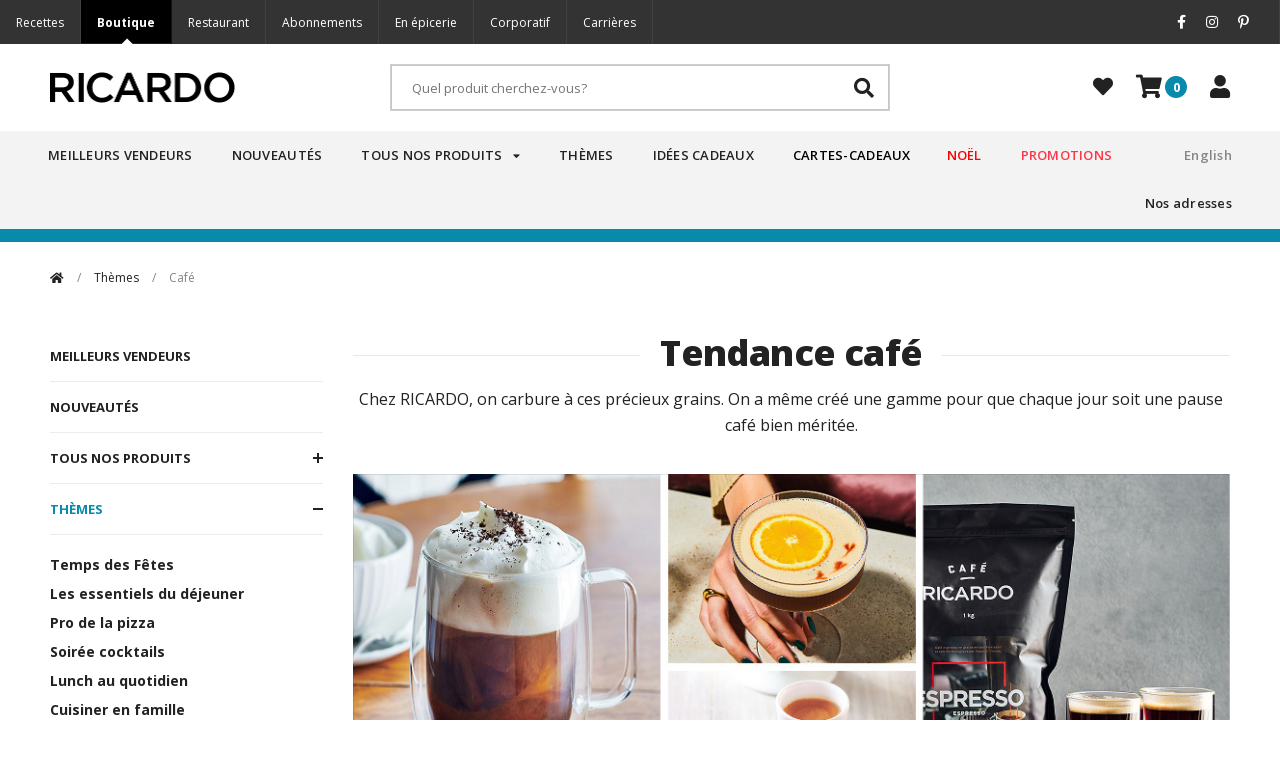

--- FILE ---
content_type: text/html;charset=utf-8
request_url: https://boutique.ricardocuisine.com/fr/themes/cafe/
body_size: 20269
content:
<!DOCTYPE html>
<html lang="fr">
  <head>
    <script type="text/javascript">window.gdprAppliesGlobally=false;(function(){function a(e){if(!window.frames[e]){if(document.body&&document.body.firstChild){var t=document.body;var n=document.createElement("iframe");n.style.display="none";n.name=e;n.title=e;t.insertBefore(n,t.firstChild)}
else{setTimeout(function(){a(e)},5)}}}function e(n,r,o,c,s){function e(e,t,n,a){if(typeof n!=="function"){return}if(!window[r]){window[r]=[]}var i=false;if(s){i=s(e,t,n)}if(!i){window[r].push({command:e,parameter:t,callback:n,version:a})}}e.stub=true;function t(a){if(!window[n]||window[n].stub!==true){return}if(!a.data){return}
var i=typeof a.data==="string";var e;try{e=i?JSON.parse(a.data):a.data}catch(t){return}if(e[o]){var r=e[o];window[n](r.command,r.parameter,function(e,t){var n={};n[c]={returnValue:e,success:t,callId:r.callId};a.source.postMessage(i?JSON.stringify(n):n,"*")},r.version)}}
if(typeof window[n]!=="function"){window[n]=e;if(window.addEventListener){window.addEventListener("message",t,false)}else{window.attachEvent("onmessage",t)}}}e("__tcfapi","__tcfapiBuffer","__tcfapiCall","__tcfapiReturn");a("__tcfapiLocator");(function(e){
var t=document.createElement("script");t.id="spcloader";t.type="text/javascript";t.async=true;t.src="https://sdk.privacy-center.org/"+e+"/loader.js?target="+document.location.hostname;t.charset="utf-8";var n=document.getElementsByTagName("script")[0];n.parentNode.insertBefore(t,n)})("2b6c5468-5123-4fe9-90db-77c579aa574c")})();</script>    <meta charset="utf-8"/>
<!-- [START] 'blocks/head.rain' -->
<!--

  (c) 2008-2026 Lightspeed Netherlands B.V.
  http://www.lightspeedhq.com
  Generated: 20-01-2026 @ 04:13:59

-->
<link rel="canonical" href="https://boutique.ricardocuisine.com/fr/themes/cafe/"/>
<link rel="alternate" href="https://boutique.ricardocuisine.com/fr/index.rss" type="application/rss+xml" title="Nouveaux produits"/>
<meta name="robots" content="noindex"/>
<meta name="google-site-verification" content="1EfaqkQCbV_ebmTdLpPN4X8OQdpk1Iq-prESxwb4vYc"/>
<meta name="google-site-verification" content="DPXtZ_rtc_tMhVjr7O9TUQB6mwH9tR8y_6CyFBUvlaI"/>
<meta property="og:url" content="https://boutique.ricardocuisine.com/fr/themes/cafe/?source=facebook"/>
<meta property="og:site_name" content="Boutique RICARDO"/>
<meta property="og:title" content="Tendance café"/>
<meta property="og:description" content="Chez RICARDO, on carbure à ces précieux grains. On a même créé une gamme pour que chaque jour soit une pause café bien méritée. "/>
<script src="https://www.powr.io/powr.js?external-type=lightspeed"></script>
<script>
// custom head code
</script>
<!--[if lt IE 9]>
<script src="https://cdn.shoplightspeed.com/assets/html5shiv.js?2025-02-20"></script>
<![endif]-->
<!-- [END] 'blocks/head.rain' -->
    <link rel="dns-prefetch" href="https://boutique.ricardocuisine.com/">
<link rel="preload" href="https://unlff7jz05.kameleoon.eu/kameleoon.js" as="script">

<script type="text/javascript">
var kameleoonIframeURL = "https://static.ricardocuisine.com/sites/kameleoon/kameleoon-iframe.html";
var kameleoonIframeOrigin = "https://boutique.ricardocuisine.com/";
var kameleoonStartLoadTime = new Date().getTime();
var kameleoonLoadingTimeout = 1000;
var kameleoonLightIframe = false;
if (!document.getElementById("kameleoonLoadingStyleSheet") && !window.kameleoonDisplayPageTimeOut)
{
    var kameleoonS = document.getElementsByTagName("script")[0];
    var kameleoonCc = "* { visibility: hidden !important; background-image: none !important; }";
    var kameleoonStn = document.createElement("style");
    kameleoonStn.type = "text/css";
    kameleoonStn.id = "kameleoonLoadingStyleSheet";
    if (kameleoonStn.styleSheet)
    {
        kameleoonStn.styleSheet.cssText = kameleoonCc;
    }
    else
    {
        kameleoonStn.appendChild(document.createTextNode(kameleoonCc));
    }
    kameleoonS.parentNode.insertBefore(kameleoonStn, kameleoonS);
    window.kameleoonDisplayPage = function()
    {
        if (kameleoonStn.parentNode)
        {
            kameleoonStn.parentNode.removeChild(kameleoonStn);
        }
    };
    window.setTimeout(function() {}, 25);
    window.kameleoonDisplayPageTimeOut = window.setTimeout(window.kameleoonDisplayPage, kameleoonLoadingTimeout);
}
if (location.href.indexOf(kameleoonIframeOrigin) == -1)
{
    kameleoonLightIframe = true;
    var kameleoonProcessMessageEvent = function(event)
    {
        if (kameleoonIframeOrigin == event.origin)
        {
            window.removeEventListener("message", kameleoonProcessMessageEvent);
            window.kameleoonExternalIFrameLoaded = true;
            if (window.Kameleoon)
            {
                eval(event.data);
                Kameleoon.Analyst.load();
            }
            else
            {
                window.kameleoonExternalIFrameLoadedData = event.data;
            }
        }
    };
    if (window.addEventListener)
    {
        window.addEventListener("message", kameleoonProcessMessageEvent, false);
    }
    var iframeNode = document.createElement("iframe");
    iframeNode.src = kameleoonIframeURL;
    iframeNode.id = "kameleoonExternalIframe";
    iframeNode.style = "float: left !important; opacity: 0.0 !important; width: 0px !important; height: 0px !important;";
    document.head.appendChild(iframeNode);
}
</script>
<script type="text/javascript" src="https://unlff7jz05.kameleoon.eu/kameleoon.js" async></script>    <script>
  document.sezzleConfig = {
    "configGroups": [
      {
        "targetXPath": ".price-update"
      },
      {
        "targetXPath": ".product__price/.new-price",
        "renderToPath": "../../",
      },
      {
        "targetXPath": ".gui-big/.gui-price/STRONG-0",
        "renderToPath": "../../DIV-2",
        "urlMatch": "cart"
      }
    ]
  }
  var script = document.createElement('script');
  script.type = 'text/javascript';
  script.src = 'https://widget.sezzle.com/v1/javascript/price-widget?uuid=813d3cbd-45b4-402f-9af4-d30af6dc0f77';
  document.head.appendChild(script);
</script>
<script type="text/javascript" src="https://widget.sezzle.com/v1/javascript/price-widget?uuid=813d3cbd-45b4-402f-9af4-d30af6dc0f77"></script>    
    <title>Tendance café - Boutique RICARDO </title>
    <meta name="description" content="Chez RICARDO, on carbure à ces précieux grains. On a même créé une gamme pour que chaque jour soit une pause café bien méritée. " />
    <meta name="keywords" content="café, cafetière, tasses à café" />
    <meta name='viewport' content='width=device-width, initial-scale=1.0, user-scalable=0' >
    <meta name="apple-mobile-web-app-capable" content="yes">
    <meta name="apple-mobile-web-app-status-bar-style" content="black">
    <meta property="fb:app_id" content="966242223397117"/>
    <meta name="facebook-domain-verification" content="b95bu2nw36m0fpja3v830x0my5ta9c" />

    <link rel="shortcut icon" href="https://cdn.shoplightspeed.com/shops/611510/themes/2984/assets/favicon.ico?20251226125241" type="image/x-icon" />
    <link href='https://fonts.googleapis.com/css?family=Open+Sans:300,400,400i,600,600i,700,700i,800,800i' rel='stylesheet' type='text/css'>
    <link href='https://fonts.googleapis.com/css?family=Pacifico' rel='stylesheet' type='text/css'>
    <link rel="shortcut icon" href="https://cdn.shoplightspeed.com/shops/611510/themes/2984/assets/favicon.ico?20251226125241" type="image/x-icon" /> 
    <link rel="stylesheet" href="https://cdn.shoplightspeed.com/shops/611510/themes/2984/assets/bootstrap.css?2026010316393820201207205716" />
        <link rel="stylesheet" href="https://cdn.shoplightspeed.com/shops/611510/themes/2984/assets/fa-min.css?2026010316393820201207205716" />
    <link rel="stylesheet" href="https://cdn.shoplightspeed.com/shops/611510/themes/2984/assets/ionicons-min.css?2026010316393820201207205716" />
    <link rel="stylesheet" href="https://cdn.shoplightspeed.com/shops/611510/themes/2984/assets/transition.css?2026010316393820201207205716" />
    <link rel="stylesheet" href="https://cdn.shoplightspeed.com/shops/611510/themes/2984/assets/dropdown.css?2026010316393820201207205716" />
    <link rel="stylesheet" href="https://cdn.shoplightspeed.com/shops/611510/themes/2984/assets/checkbox.css?2026010316393820201207205716" />
    <link rel="stylesheet" href="https://cdn.shoplightspeed.com/shops/611510/themes/2984/assets/owl-carousel-min.css?2026010316393820201207205716" />
    <link rel="stylesheet" href="https://cdn.shoplightspeed.com/shops/611510/themes/2984/assets/owl-theme-default-min.css?2026010316393820201207205716" />
    <link rel="stylesheet" href="https://cdn.shoplightspeed.com/shops/611510/themes/2984/assets/jquery-fancybox-min.css?2026010316393820201207205716" />
    <link rel="stylesheet" href="https://cdn.shoplightspeed.com/shops/611510/themes/2984/assets/jquery-custom-scrollbar.css?2026010316393820201207205716" />
    <link rel="stylesheet" href="https://cdn.shoplightspeed.com/shops/611510/themes/2984/assets/style.css?2026010316393820201207205716" />    
    <link rel="stylesheet" href="https://cdn.shoplightspeed.com/assets/gui-2-0.css?2025-02-20" />
    <link rel="stylesheet" href="https://cdn.shoplightspeed.com/assets/gui-responsive-2-0.css?2025-02-20" />   
    <link rel="stylesheet" href="https://cdn.shoplightspeed.com/shops/611510/themes/2984/assets/custom.css?2026010316393820201207205716" />
    <link rel="stylesheet" media="print" type="text/css" href="https://cdn.shoplightspeed.com/shops/611510/themes/2984/assets/print.css?2026010316393820201207205716" /> 
    <link rel="stylesheet" href="https://cdn.shoplightspeed.com/shops/611510/themes/2984/assets/custompages.css?2026010316393820201207205716" />
    <link rel="stylesheet" href="https://cdn.shoplightspeed.com/shops/611510/themes/2984/assets/stock-notifier-override.css?2026010316393820201207205716" />
    
    <script src="https://cdn.shoplightspeed.com/assets/jquery-1-9-1.js?2025-02-20"></script>
    <script src="https://cdn.shoplightspeed.com/assets/jquery-ui-1-10-1.js?2025-02-20"></script>
    <script type="text/javascript" src="https://cdn.shoplightspeed.com/shops/611510/themes/2984/assets/transition.js?2026010316393820201207205716"></script>
    <script type="text/javascript" src="https://cdn.shoplightspeed.com/shops/611510/themes/2984/assets/dropdown.js?2026010316393820201207205716"></script>
    <script type="text/javascript" src="https://cdn.shoplightspeed.com/shops/611510/themes/2984/assets/checkbox.js?2026010316393820201207205716"></script>
    <script type="text/javascript" src="https://cdn.shoplightspeed.com/shops/611510/themes/2984/assets/owl-carousel-min.js?2026010316393820201207205716"></script>
    <script type="text/javascript" src="https://cdn.shoplightspeed.com/shops/611510/themes/2984/assets/jquery-fancybox-min.js?2026010316393820201207205716"></script>
    <script type="text/javascript" src="https://cdn.shoplightspeed.com/shops/611510/themes/2984/assets/jquery-custom-scrollbar.js?2026010316393820201207205716"></script>
    <script type="text/javascript" src="https://cdn.shoplightspeed.com/shops/611510/themes/2984/assets/jquery-mask.js?2026010316393820201207205716"></script>
    <script type="text/javascript" src="https://cdn.shoplightspeed.com/shops/611510/themes/2984/assets/global.js?2026010316393820201207205716"></script>
	
    <script type="text/javascript" src="https://cdn.shoplightspeed.com/shops/611510/themes/2984/assets/imagesloaded-pkgd-min.js?2026010316393820201207205716"></script>
    
    <script type="text/javascript" src="https://cdn.shoplightspeed.com/assets/gui.js?2025-02-20"></script>
    <script type="text/javascript" src="https://cdn.shoplightspeed.com/assets/gui-responsive-2-0.js?2025-02-20"></script>
    
    <!--[if lt IE 9]>
    <link rel="stylesheet" href="https://cdn.shoplightspeed.com/shops/611510/themes/2984/assets/style-ie.css?2026010316393820201207205716" />
    <![endif]-->

    
<!-- Facebook Pixel Code -->


<script>
  !function(f,b,e,v,n,t,s)
  {if(f.fbq)return;n=f.fbq=function(){n.callMethod?
  n.callMethod.apply(n,arguments):n.queue.push(arguments)};
  if(!f._fbq)f._fbq=n;n.push=n;n.loaded=!0;n.version='2.0';
  n.queue=[];t=b.createElement(e);t.async=!0;
  t.src=v;s=b.getElementsByTagName(e)[0];
  s.parentNode.insertBefore(t,s)}(window, document,'script',
  'https://connect.facebook.net/en_US/fbevents.js');
 fbq('init', '1645949925481761');

 fbq('track', 'PageView');

 


 
</script>

<noscript><img height="1" width="1" style="display:none"
src="https://www.facebook.com/tr?id=1645949925481761&ev=PageView&noscript=1" /></noscript>

<!-- End Facebook Pixel Code --> 
  </head>
  <body id="body"> 

    
                                    

<div class="menu-wrap">
    
    <div class="menu-box">
      <div class="menu-logo medium">
        <a href="https://boutique.ricardocuisine.com/fr/"><img src="https://cdn.shoplightspeed.com/shops/611510/themes/2984/assets/logo-mobile.png?2026010316393820201207205716" alt="Boutique RICARDO"></a>
        <div class="close-menu"><i class="fa fa-times"></i></div>
      </div>      
      <ul>
          <!-- <li><a href="https://boutique.ricardocuisine.com/fr/">Home</a></li> -->
                  		            <li class="first ">
              <a href="https://boutique.ricardocuisine.com/fr/meilleurs-vendeurs/">Meilleurs vendeurs</a>
                                        </li>
        		                  		            <li class="first ">
              <a href="https://boutique.ricardocuisine.com/fr/nouveautes/">Nouveautés</a>
                                        </li>
        		                  		            <li class="first ">
              <a href="https://boutique.ricardocuisine.com/fr/tous-nos-produits/">Tous nos produits</a>
              <span class="more-cats"><span class="plus-min"></span></span>                              <ul class="sub ">
                                      <li><a href="https://boutique.ricardocuisine.com/fr/tous-nos-produits/petits-electros/">Petits électros</a><span class="more-cats"><span class="plus-min"></span></span>                                              <ul class="sub ">
                                                      <li class="sub "><a href="https://boutique.ricardocuisine.com/fr/tous-nos-produits/petits-electros/friteuse-35-litres/">Friteuse 3.5 litres </a></li>  
                                                      <li class="sub "><a href="https://boutique.ricardocuisine.com/fr/tous-nos-produits/petits-electros/crepiere-electrique/">Crêpière électrique</a></li>  
                                                      <li class="sub "><a href="https://boutique.ricardocuisine.com/fr/tous-nos-produits/petits-electros/scelleuse-sous-vide/">Scelleuse sous-vide</a></li>  
                                                      <li class="sub "><a href="https://boutique.ricardocuisine.com/fr/tous-nos-produits/petits-electros/friteuse-a-air-chaud-air-fryer/">Friteuse à air chaud (air fryer)</a></li>  
                                                      <li class="sub "><a href="https://boutique.ricardocuisine.com/fr/tous-nos-produits/petits-electros/mijoteuse/">Mijoteuse</a></li>  
                                                      <li class="sub "><a href="https://boutique.ricardocuisine.com/fr/tous-nos-produits/petits-electros/four-a-pizza/">Four à pizza</a></li>  
                                                      <li class="sub "><a href="https://boutique.ricardocuisine.com/fr/tous-nos-produits/petits-electros/batteurs-a-main-et-sur-socle/">Batteurs à main et sur socle</a></li>  
                                                      <li class="sub "><a href="https://boutique.ricardocuisine.com/fr/tous-nos-produits/petits-electros/cuiseur-a-riz/">Cuiseur à riz</a></li>  
                                                      <li class="sub "><a href="https://boutique.ricardocuisine.com/fr/tous-nos-produits/petits-electros/ensemble-a-fondue/">Ensemble à fondue</a></li>  
                                                      <li class="sub "><a href="https://boutique.ricardocuisine.com/fr/tous-nos-produits/petits-electros/ensembles-a-raclette/">Ensembles à raclette</a></li>  
                                                      <li class="sub "><a href="https://boutique.ricardocuisine.com/fr/tous-nos-produits/petits-electros/machine-a-pates/">Machine à pâtes</a></li>  
                                                      <li class="sub "><a href="https://boutique.ricardocuisine.com/fr/tous-nos-produits/petits-electros/cuiseur-de-precision-sous-vide/">Cuiseur de précision sous-vide</a></li>  
                                                      <li class="sub "><a href="https://boutique.ricardocuisine.com/fr/tous-nos-produits/petits-electros/melangeurs-et-robots-culinaires/">Mélangeurs et robots culinaires</a></li>  
                                                      <li class="sub "><a href="https://boutique.ricardocuisine.com/fr/tous-nos-produits/petits-electros/cafetiere/">Cafetière</a></li>  
                                                      <li class="sub "><a href="https://boutique.ricardocuisine.com/fr/tous-nos-produits/petits-electros/cuiseur-a-vapeur-electrique-pour-hot-dog/">Cuiseur à vapeur électrique pour hot dog</a></li>  
                                                      <li class="sub "><a href="https://boutique.ricardocuisine.com/fr/tous-nos-produits/petits-electros/machine-a-mais-souffle-pop-corn/">Machine à maïs soufflé (pop corn)</a></li>  
                                                      <li class="sub "><a href="https://boutique.ricardocuisine.com/fr/tous-nos-produits/petits-electros/gaufrier/">Gaufrier</a></li>  
                                                      <li class="sub "><a href="https://boutique.ricardocuisine.com/fr/tous-nos-produits/petits-electros/grille-pain/">Grille-pain</a></li>  
                                                      <li class="sub "><a href="https://boutique.ricardocuisine.com/fr/tous-nos-produits/petits-electros/bouilloire/">Bouilloire</a></li>  
                                                      <li class="sub "><a href="https://boutique.ricardocuisine.com/fr/tous-nos-produits/petits-electros/machine-a-boissons-glacees-slush/">Machine à boissons glacées (slush)</a></li>  
                                                      <li class="sub "><a href="https://boutique.ricardocuisine.com/fr/tous-nos-produits/petits-electros/sorbetiere/">Sorbetière</a></li>  
                                                      <li class="sub "><a href="https://boutique.ricardocuisine.com/fr/tous-nos-produits/petits-electros/mini-machines/">Mini-machines</a></li>  
                                                      <li class="sub "><a href="https://boutique.ricardocuisine.com/fr/tous-nos-produits/petits-electros/les-essentiels-du-dejeuner/">Les essentiels du déjeuner</a></li>  
                                                  </ul>  
                                          </li>
                                      <li><a href="https://boutique.ricardocuisine.com/fr/tous-nos-produits/accessoires-et-ustensiles/">Accessoires et ustensiles</a><span class="more-cats"><span class="plus-min"></span></span>                                              <ul class="sub ">
                                                      <li class="sub "><a href="https://boutique.ricardocuisine.com/fr/tous-nos-produits/accessoires-et-ustensiles/accessoires-a-friteuse-a-air-chaud-air-fryer/">Accessoires à friteuse à air chaud (air fryer)</a></li>  
                                                      <li class="sub "><a href="https://boutique.ricardocuisine.com/fr/tous-nos-produits/accessoires-et-ustensiles/accessoires-a-patisserie/">Accessoires à pâtisserie</a></li>  
                                                      <li class="sub "><a href="https://boutique.ricardocuisine.com/fr/tous-nos-produits/accessoires-et-ustensiles/accessoires-a-pizza/">Accessoires à pizza</a></li>  
                                                      <li class="sub "><a href="https://boutique.ricardocuisine.com/fr/tous-nos-produits/accessoires-et-ustensiles/accessoires-a-fondue/">Accessoires à fondue</a></li>  
                                                      <li class="sub "><a href="https://boutique.ricardocuisine.com/fr/tous-nos-produits/accessoires-et-ustensiles/accessoires-de-bar/">Accessoires de bar</a></li>  
                                                      <li class="sub "><a href="https://boutique.ricardocuisine.com/fr/tous-nos-produits/accessoires-et-ustensiles/accessoires-de-mesure/">Accessoires de mesure</a></li>  
                                                      <li class="sub "><a href="https://boutique.ricardocuisine.com/fr/tous-nos-produits/accessoires-et-ustensiles/accessoires-de-mise-en-conserve/">Accessoires de mise en conserve</a></li>  
                                                      <li class="sub "><a href="https://boutique.ricardocuisine.com/fr/tous-nos-produits/accessoires-et-ustensiles/accessoires-de-preparation/">Accessoires de préparation</a></li>  
                                                      <li class="sub "><a href="https://boutique.ricardocuisine.com/fr/tous-nos-produits/accessoires-et-ustensiles/couteaux-et-ciseaux/">Couteaux et ciseaux</a></li>  
                                                      <li class="sub "><a href="https://boutique.ricardocuisine.com/fr/tous-nos-produits/accessoires-et-ustensiles/cuilleres-et-louche/">Cuillères et Louche</a></li>  
                                                      <li class="sub "><a href="https://boutique.ricardocuisine.com/fr/tous-nos-produits/accessoires-et-ustensiles/economes-evideurs-et-presses/">Économes, évideurs et presses</a></li>  
                                                      <li class="sub "><a href="https://boutique.ricardocuisine.com/fr/tous-nos-produits/accessoires-et-ustensiles/mitaines-et-gants-de-cuisine/">Mitaines et gants de cuisine</a></li>  
                                                      <li class="sub "><a href="https://boutique.ricardocuisine.com/fr/tous-nos-produits/accessoires-et-ustensiles/planches-a-decouper/">Planches à découper</a></li>  
                                                      <li class="sub "><a href="https://boutique.ricardocuisine.com/fr/tous-nos-produits/accessoires-et-ustensiles/passoires-essoreuse-et-tamis/">Passoires, essoreuse et tamis</a></li>  
                                                      <li class="sub "><a href="https://boutique.ricardocuisine.com/fr/tous-nos-produits/accessoires-et-ustensiles/pinces-pinceaux-et-fouets/">Pinces, pinceaux et fouets</a></li>  
                                                      <li class="sub "><a href="https://boutique.ricardocuisine.com/fr/tous-nos-produits/accessoires-et-ustensiles/produits-de-nettoyage/">Produits de nettoyage</a></li>  
                                                      <li class="sub "><a href="https://boutique.ricardocuisine.com/fr/tous-nos-produits/accessoires-et-ustensiles/rapes-mandolines-et-hachoirs/">Râpes, mandolines et hachoirs</a></li>  
                                                      <li class="sub "><a href="https://boutique.ricardocuisine.com/fr/tous-nos-produits/accessoires-et-ustensiles/rangement-et-organisation/">Rangement et organisation</a></li>  
                                                      <li class="sub "><a href="https://boutique.ricardocuisine.com/fr/tous-nos-produits/accessoires-et-ustensiles/spatules/">Spatules</a></li>  
                                                      <li class="sub "><a href="https://boutique.ricardocuisine.com/fr/tous-nos-produits/accessoires-et-ustensiles/thermometres/">Thermomètres</a></li>  
                                                  </ul>  
                                          </li>
                                      <li><a href="https://boutique.ricardocuisine.com/fr/tous-nos-produits/outils-de-cuisson/">Outils de cuisson</a><span class="more-cats"><span class="plus-min"></span></span>                                              <ul class="sub ">
                                                      <li class="sub "><a href="https://boutique.ricardocuisine.com/fr/tous-nos-produits/outils-de-cuisson/batterie-de-cuisine/">Batterie de cuisine</a></li>  
                                                      <li class="sub "><a href="https://boutique.ricardocuisine.com/fr/tous-nos-produits/outils-de-cuisson/moules/">Moules</a></li>  
                                                      <li class="sub "><a href="https://boutique.ricardocuisine.com/fr/tous-nos-produits/outils-de-cuisson/outils-a-barbecue/">Outils à barbecue</a></li>  
                                                      <li class="sub "><a href="https://boutique.ricardocuisine.com/fr/tous-nos-produits/outils-de-cuisson/outils-de-cuisson-au-micro-ondes/">Outils de cuisson au micro-ondes</a></li>  
                                                      <li class="sub "><a href="https://boutique.ricardocuisine.com/fr/tous-nos-produits/outils-de-cuisson/pierres-a-pizza/">Pierres à pizza</a></li>  
                                                      <li class="sub "><a href="https://boutique.ricardocuisine.com/fr/tous-nos-produits/outils-de-cuisson/plaques-tapis-et-grilles-de-cuisson/">Plaques, tapis et grilles de cuisson</a></li>  
                                                      <li class="sub "><a href="https://boutique.ricardocuisine.com/fr/tous-nos-produits/outils-de-cuisson/poeles-et-casseroles/">Poêles et casseroles</a></li>  
                                                  </ul>  
                                          </li>
                                      <li><a href="https://boutique.ricardocuisine.com/fr/tous-nos-produits/articles-de-table/">Articles de table</a><span class="more-cats"><span class="plus-min"></span></span>                                              <ul class="sub ">
                                                      <li class="sub "><a href="https://boutique.ricardocuisine.com/fr/tous-nos-produits/articles-de-table/accessoires-a-crustaces/">Accessoires à crustacés</a></li>  
                                                      <li class="sub "><a href="https://boutique.ricardocuisine.com/fr/tous-nos-produits/articles-de-table/verres-et-tasses/">Verres et tasses</a></li>  
                                                      <li class="sub "><a href="https://boutique.ricardocuisine.com/fr/tous-nos-produits/articles-de-table/beurriers/">Beurriers</a></li>  
                                                      <li class="sub "><a href="https://boutique.ricardocuisine.com/fr/tous-nos-produits/articles-de-table/planches-et-accessoires-de-service/">Planches et accessoires de service</a></li>  
                                                      <li class="sub "><a href="https://boutique.ricardocuisine.com/fr/tous-nos-produits/articles-de-table/vaisselle/">Vaisselle</a></li>  
                                                      <li class="sub "><a href="https://boutique.ricardocuisine.com/fr/tous-nos-produits/articles-de-table/salieres-et-poivrieres/">Salières et poivrières</a></li>  
                                                  </ul>  
                                          </li>
                                      <li><a href="https://boutique.ricardocuisine.com/fr/tous-nos-produits/lunch-et-conservation/">Lunch et conservation</a>                                          </li>
                                      <li><a href="https://boutique.ricardocuisine.com/fr/tous-nos-produits/produits-alimentaires/">Produits alimentaires</a><span class="more-cats"><span class="plus-min"></span></span>                                              <ul class="sub ">
                                                      <li class="sub "><a href="https://boutique.ricardocuisine.com/fr/tous-nos-produits/produits-alimentaires/huiles-vinaigres-et-condiments/">Huiles vinaigres et condiments</a></li>  
                                                      <li class="sub "><a href="https://boutique.ricardocuisine.com/fr/tous-nos-produits/produits-alimentaires/cafe/">Café </a></li>  
                                                  </ul>  
                                          </li>
                                      <li><a href="https://boutique.ricardocuisine.com/fr/tous-nos-produits/ambiance-maison/">Ambiance maison</a><span class="more-cats"><span class="plus-min"></span></span>                                              <ul class="sub ">
                                                      <li class="sub "><a href="https://boutique.ricardocuisine.com/fr/tous-nos-produits/ambiance-maison/produits-thymes-canada/">Produits Thymes Canada</a></li>  
                                                  </ul>  
                                          </li>
                                      <li><a href="https://boutique.ricardocuisine.com/fr/tous-nos-produits/livres-magazines-et-jeu/">Livres, magazines et jeu </a>                                          </li>
                                      <li><a href="https://boutique.ricardocuisine.com/fr/tous-nos-produits/meilleurs-vendeurs/">Meilleurs vendeurs</a>                                          </li>
                                  </ul>
                          </li>
        		                  		            <li class="first  active">
              <a href="https://boutique.ricardocuisine.com/fr/themes/">Thèmes</a>
              <span class="more-cats"><span class="plus-min"></span></span>                              <ul class="sub active">
                                      <li><a href="https://boutique.ricardocuisine.com/fr/themes/temps-des-fetes/">Temps des Fêtes</a>                                          </li>
                                      <li><a href="https://boutique.ricardocuisine.com/fr/themes/les-essentiels-du-dejeuner/">Les essentiels du déjeuner</a>                                          </li>
                                      <li><a href="https://boutique.ricardocuisine.com/fr/themes/pro-de-la-pizza/">Pro de la pizza</a>                                          </li>
                                      <li><a href="https://boutique.ricardocuisine.com/fr/themes/soiree-cocktails/">Soirée cocktails</a>                                          </li>
                                      <li><a href="https://boutique.ricardocuisine.com/fr/themes/lunch-au-quotidien/">Lunch au quotidien</a>                                          </li>
                                      <li><a href="https://boutique.ricardocuisine.com/fr/themes/cuisiner-en-famille/">Cuisiner en famille</a>                                          </li>
                                      <li><a href="https://boutique.ricardocuisine.com/fr/themes/salades-et-finesherbes/">Salades et fines herbes</a>                                          </li>
                                      <li><a href="https://boutique.ricardocuisine.com/fr/themes/lart-de-la-patisserie/">L’art de la pâtisserie</a>                                          </li>
                                      <li><a href="https://boutique.ricardocuisine.com/fr/themes/la-saison-des-recoltes/">La saison des récoltes</a>                                          </li>
                                      <li><a href="https://boutique.ricardocuisine.com/fr/themes/comfort-food/">Comfort food</a>                                          </li>
                                      <li><a href="https://boutique.ricardocuisine.com/fr/themes/recevoir-a-laction-de-grace/">Recevoir à l'Action de grâce</a>                                          </li>
                                      <li class="active"><a href="https://boutique.ricardocuisine.com/fr/themes/cafe/">Café</a>                                          </li>
                                      <li><a href="https://boutique.ricardocuisine.com/fr/themes/les-essentiels-de-lautocuiseur/">Les essentiels de l'autocuiseur</a>                                          </li>
                                      <li><a href="https://boutique.ricardocuisine.com/fr/themes/les-essentiels-de-la-boulangerie/">Les essentiels de la boulangerie</a>                                          </li>
                                  </ul>
                          </li>
        		                  		            <li class="first ">
              <a href="https://boutique.ricardocuisine.com/fr/idees-cadeaux/">Idées cadeaux</a>
              <span class="more-cats"><span class="plus-min"></span></span>                              <ul class="sub ">
                                      <li><a href="https://boutique.ricardocuisine.com/fr/idees-cadeaux/les-meilleures-idees-cadeaux/">(Les Meilleures) Idées cadeaux</a>                                          </li>
                                      <li><a href="https://boutique.ricardocuisine.com/fr/idees-cadeaux/cadeaux-a-moins-de-75/">Cadeaux à moins de 75$</a>                                          </li>
                                      <li><a href="https://boutique.ricardocuisine.com/fr/idees-cadeaux/cadeaux-a-moins-de-45/">Cadeaux à moins de 45$</a>                                          </li>
                                      <li><a href="https://boutique.ricardocuisine.com/fr/idees-cadeaux/cadeaux-a-moins-de-35/">Cadeaux à moins de 35 $</a>                                          </li>
                                      <li><a href="https://boutique.ricardocuisine.com/fr/idees-cadeaux/le-pere-noel-est-genereux/">Le père Noël est généreux</a>                                          </li>
                                  </ul>
                          </li>
        		                  		            <li class="first ">
              <a href="https://boutique.ricardocuisine.com/fr/cartes-cadeaux/">Cartes-cadeaux</a>
                                        </li>
        		                  		            <li class="first ">
              <a href="https://boutique.ricardocuisine.com/fr/promotions/">Promotions</a>
                                        </li>
        		                  		                            
                    
        	<li class="address">
            <a href="https://boutique.ricardocuisine.com/fr/service/a-propos/">Nos adresses</a>
					</li>
        
                    			  								        					<li class="language">
                  	<a class="" href="https://boutique.ricardocuisine.com/en/go/category/2569930">English</a>
                  </li>
																	  																                     
                      
          
      </ul>
      
    </div>
  </div>
  
  <div class="body-wrap">
   <div class="top-bar">
      
     <style>	
.topbar {
    display: flex;
    background: #000;
		margin-top: 0 !important;
    font-family: 'Open Sans', 'Helvetica Neue', Helvetica, Arial, sans-serif;
    -webkit-font-smoothing: antialiased;
    -moz-osx-font-smoothing: grayscale;

    flex-direction: column;
    justify-content: space-between; }
.topbar .topbar {
    display: none; }
@media (min-width: 720px) {
    .topbar .topbar {
        display: flex; } }
.topbar-visible .activsite .fa-chevron-down {
    transform: rotate(180deg); }
.topbar-visible .topbar {
    display: flex; }
.topbar-visible .topbar__utils {
    display: none; }
@media (min-width: 720px) {
    .topbar {
        flex-direction: row;
        background: #333; } }
.topbar .activsite {
    display: flex;
    flex-direction: row;
    justify-content: space-between;
    align-items: center;
    padding: 5px 20px;
    font-size: 14px;
    color: #fff;
    height: 44px;
    text-transform: uppercase;
    letter-spacing: 0.5px;
    border-bottom: solid 1px rgba(255, 255, 255, 0.12); }
@media (min-width: 720px) {
    .topbar .activsite {
        display: none; } }
.topbar .activsite .fa-chevron-down {
    -webkit-transition: all 0.4s ease-in-out;
    -moz-transition: all 0.4s ease-in-out;
    transition: all 0.4s ease-in-out; }
.topbar__nav {
    border-bottom: solid 1px rgba(255, 255, 255, 0.12); }
@media (min-width: 720px) {
    .topbar__nav {
        border: none;
        height: 44px; } }
.topbar__utils {
    display: none; }
.topbar__utils ul.menu > li > a {
    color: rgba(255, 255, 255, 0.6);
    letter-spacing: 0.5px;
    -webkit-transition: all 0.25s ease-in-out;
    -moz-transition: all 0.25s ease-in-out;
    transition: all 0.25s ease-in-out; }
.topbar__utils ul.menu > li > a:hover {
    color: #fff; }
@media (min-width: 720px) {
    .topbar__utils {
        display: flex; } }
.topbar__social {
    justify-content: center;
    align-items: center;
    font-size: 14px;
    padding: 0 20px;
    border-right: solid 1px rgba(255, 255, 255, 0.07); }
.topbar__social a.social__btn {
    color: #fff;
    font-size: 14px;
    padding: 0 10px;
    -webkit-transition: color 0.25s ease-in-out;
    -moz-transition: color 0.25s ease-in-out;
    transition: color 0.25s ease-in-out; }
.topbar__social a.social__btn-fb:hover {
    color: #3b5998; }
.topbar__social a.social__btn-tw:hover {
    color: #55acee; }
.topbar__social a.social__btn-ig:hover {
    color: #d73575; }
.topbar__social a.social__btn-pin:hover {
    color: #bd081c; }
.topbar .menu {
    display: flex;
    flex-direction: column;
    align-content: center;
    justify-content: flex-start;
    list-style: none;
    margin: 0;
    padding: 0; }
@media (min-width: 720px) {
    .topbar .menu {
        display: flex;
        flex-direction: row; } }
.topbar .menu li {
    display: flex;
    flex-direction: row;
    align-items: stretch;
    padding: 0;
    margin: 0;
    background: none; }
.topbar .menu li > div {
    display: flex;
    flex-direction: row; }
.topbar .menu li a {
    width: 100%;
    display: flex;
    flex-direction: row;
    align-items: center;
    padding: 5px 20px;
    font-size: 12px;
    color: #fff;
    text-decoration: none;
    border-right: solid 1px rgba(255, 255, 255, 0.07);
    position: relative;
    overflow: hidden;
    text-transform: uppercase;
    letter-spacing: 0.5px;
    -webkit-transition: all 0.25s ease-in-out;
    -moz-transition: all 0.25s ease-in-out;
    transition: all 0.25s ease-in-out; }
@media (min-width: 720px) {
    .topbar .menu li a {
        padding: 0 16px;
        text-transform: none;
        letter-spacing: 0; } }
.topbar .menu li a:hover {
    background: #000; }
.topbar .menu li a:hover:before {
    content: '';
    display: block;
    height: 1px;
    background-color: rgba(255, 255, 255, 0.12);
    position: absolute;
    bottom: 0;
    left: 0;
    right: 0;
    z-index: 1; }
.topbar .menu li.activ {
    font-weight: bold; }
.topbar .menu li.activ > a {
    background-color: #000; }
@media (min-width: 720px) {
    .topbar .menu li.activ > a:before {
        content: '';
        display: block;
        height: 1px;
        background-color: rgba(255, 255, 255, 0.12);
        position: absolute;
        bottom: 0;
        left: 0;
        right: 0;
        z-index: 1; }
    .topbar .menu li.activ > a:after {
        content: '';
        display: block;
        width: 8px;
        height: 8px;
        background: #fff;
        border: solid rgba(255, 255, 255, 0.15);
        border-width: 1px 0 0 1px;
        -webkit-transform: rotate(45deg) translateX(-50%);
        -moz-transform: rotate(45deg) translateX(-50%);
        -ms-transform: rotate(45deg) translateX(-50%);
        -o-transform: rotate(45deg) translateX(-50%);
        transform: rotate(45deg) translateX(-50%);
        position: absolute;
        bottom: -7px;
        left: 50%;
        z-index: 2; } }
.topbar .menu .userNav {
    position: relative; }
.topbar .menu .userNav .btn-mon-espace {
    font-weight: bold;
    text-transform: uppercase;
    letter-spacing: 0.5px;
    color: #fff; }
.topbar .menu .userNav .btn-mon-espace span {
    display: none; }
@media (min-width: 1024px) {
    .topbar .menu .userNav .btn-mon-espace span {
        display: inline-block; } }
.topbar .menu .userNav .ico {
    margin-right: 0;
    font-size: 14px; }
@media (min-width: 1024px) {
    .topbar .menu .userNav .ico {
        margin-right: 9px;
        font-size: 12px; } }
.topbar .menu .userNav .ico.fa-chevron-down {
    margin: 0 0 0 9px;
    font-size: 11px; }
</style>

<div class="topbar">
	<div class="activsite">Boutique <i class="fas fa-chevron-down"> </i></div>
	<nav class="topbar topbar__nav">
		<ul class="menu">
            <li><a href="https://www.ricardocuisine.com/">Recettes</a></li>
			<li class="activ"><a href="https://boutique.ricardocuisine.com/fr/">Boutique</a></li>
     	<li><a href="http://www.cafericardo.com/">Restaurant</a></li>
			<li><a href="https://www.ricardocuisine.com/abonnements">Abonnements</a></li>
      <li><a href="https://www.ricardocuisine.com/enepicerie">En épicerie</a></li>
			<li><a href="https://corporicardo.com">Corporatif</a></li>
      <li><a href="https://www.ricardocuisine.com/carrieres">Carrières</a></li>
      		</ul>
	</nav>
	<nav class="topbar topbar__utils">
		<div class="topbar topbar__social">
			<a href="https://www.facebook.com/ricardoboutiqueetcafe" class="social__btn social__btn-fb" class=""><i class="fab fa-facebook-f"></i></a>
			<a href="https://www.instagram.com/ricardocuisine/" class="social__btn social__btn-ig"><i class="fab fa-instagram"></i></a>
			<a href="https://www.pinterest.ca/ricardocuisine/" class="social__btn social__btn-pin"><i class="fab fa-pinterest-p"></i></a>
		</div>
	</nav>
</div>

<script>
$(document).ready(function() {
  $('.activsite').click(function(e) {
        $(e.currentTarget).parents('.topbar').toggleClass('topbar-visible');
    });
});

</script>
           
    </div>
    
    <header id="header">      
      <div class="main-header">
        <div class="container">
          <div class="main-header-inner">
            <div class="align">
              
              <div class="main-header-left">
                <div class="logo medium">
                  <a href="https://boutique.ricardocuisine.com/fr/">
                    <img  alt="Boutique RICARDO" src="https://cdn.shoplightspeed.com/shops/611510/themes/2984/assets/logo.png?20251226125241" class="hidden-xs hidden-sm hidden-md visible-lg" />
                    <img  alt="Boutique RICARDO" src="https://cdn.shoplightspeed.com/shops/611510/themes/2984/assets/logo-mobile.png?2026010316393820201207205716" class="visible-xs visible-sm visible-md hidden-lg" />
                  </a>
                </div>

                <div class="mobilemenu-btn hidden-lg">
                  <a class="open-menu" href="javascript:;"><i class="fa fa-bars" aria-hidden="true"></i></a>
                </div>
              </div>
              
              <div class="search hidden-xs">
                <form action="https://boutique.ricardocuisine.com/fr/search/" method="get" id="formSearch">
                  <div class="gui-input">
                  <input type="text" name="q" autocomplete="off"  value="" placeholder="Quel produit cherchez-vous?"/>
                  <span onclick="$('#formSearch').submit();" title="Rechercher" class="go-search"><i class="fa fa-search"></i></span>
                  </div>
                </form> 
              </div>
              
              
              
              <div class="cart">
                <a href="https://boutique.ricardocuisine.com/fr/account/wishlist/" class="open-wishlist">
                  <span class="icon"><i class="fa fa-heart"></i></span>
                </a>
                <a href="javascript:;" class="open-cart">
                  <span class="icon"><i class="fa fa-shopping-cart"></i></span>
                  <span class="items">0</span>
                </a> 
                
                <a href="https://boutique.ricardocuisine.com/fr/account/" class="open-account">
                  <span class="icon"><i class="fa fa-user" ></i>
                                    </span>
                </a>           
              </div>
              
              <div class="cart-dropdown">
                <span class="losange"></span>
                <div class="cart-title">
                  PANIER
                  <span class="items">0                     article
                                      </span>
                </div>
                
                <div class="cart-body">
                  <table class="cart-products">
                    
                                      </table>
                </div>
                
                                <div class="empty-cart">
                  Votre panier est vide!
                </div>
                              </div>
              
             
            
            </div>
          </div>
        </div>
        
        <div class="main-menu hidden-xs hidden-sm hidden-md">
          <div class="container">
            <ul>
              <!-- <li><a href="https://boutique.ricardocuisine.com/fr/">Home</a></li> -->
                      			              <li class="">
                <a href="https://boutique.ricardocuisine.com/fr/meilleurs-vendeurs/" class="rmi_level_1" >Meilleurs vendeurs                </a>
                
                               </li>
                                    			              <li class="">
                <a href="https://boutique.ricardocuisine.com/fr/nouveautes/" class="rmi_level_1" >Nouveautés                </a>
                
                               </li>
                                    			              <li class="">
                <a href="https://boutique.ricardocuisine.com/fr/tous-nos-produits/" class="rmi_level_1" >Tous nos produits<i class="fas fa-caret-down" aria-hidden="true"></i>                </a>
                
                                 		  
                		<style>
  .subnav .col-md-2{
  width:20%;}
</style>
<div class="subnav">
	<div class="container">
		<div class="row">
			<div class="col-md-2">
				<a href="/fr/tous-nos-produits/accessoires-et-ustensiles" class="sub-title">Accessoires et ustensiles</a>
				<ul class="subsub">
          <li><a href="/fr/tous-nos-produits/accessoires-et-ustensiles/accessoires-a-friteuse-a-air-chaud-air-fryer/">Accessoires à friteuse à air chaud (air fryer)</a></li>
          <li><a href="/fr/tous-nos-produits/accessoires-et-ustensiles/accessoires-a-patisserie">Accessoires à pâtisserie</a></li>
           <li><a href="/fr/tous-nos-produits/accessoires-et-ustensiles/accessoires-a-pizza/">Accessoires à pizza</a></li>
          <li><a href="/fr/tous-nos-produits/accessoires-et-ustensiles/accessoires-a-fondue/">Accessoires à fondue</a></li>
          <li><a href="/fr/tous-nos-produits/accessoires-et-ustensiles/accessoires-de-bar/">Accessoires de bar</a></li> 
          <li><a href="/fr/tous-nos-produits/accessoires-et-ustensiles/accessoires-de-mesure">Accessoires de mesure</a></li>
          <li><a href="/fr/tous-nos-produits/accessoires-et-ustensiles/accessoires-de-mise-en-conserve">Accessoires de mise en conserve</a></li>
          <li><a href="/fr/tous-nos-produits/accessoires-et-ustensiles/accessoires-de-preparation/">Accessoires de préparation</a></li>
          <li><a href="/fr/tous-nos-produits/accessoires-et-ustensiles/couteaux/">Couteaux et ciseaux</a></li>
          <li><a href="/fr/tous-nos-produits/accessoires-et-ustensiles/cuilleres-et-louche/">Cuillères et louche</a></li>
          <li><a href="/fr/tous-nos-produits/accessoires-et-ustensiles/economes-evideurs-et-presses/">Économes, évideurs et presses</a></li>
          <li><a href="/fr/tous-nos-produits/accessoires-et-ustensiles/mitaines-et-gants-de-cuisine/">Mitaines et gants de cuisine</a></li> 
          <li><a href="/fr/tous-nos-produits/accessoires-et-ustensiles/planches-a-decouper/">Planches à découper</a></li>
          <li><a href="/fr/tous-nos-produits/accessoires-et-ustensiles/Passoires-essoreuse-et-tamis/">Passoires, essoreuse et tamis</a></li> 
          <li><a href="/fr/tous-nos-produits/accessoires-et-ustensiles/pinces-pinceaux-et-fouets/">Pinces, pinceaux et fouets</a></li>
          <li><a href="/fr/tous-nos-produits/accessoires-et-ustensiles/produits-de-nettoyage/">Produits de nettoyage</a></li>
          <li><a href="/fr/tous-nos-produits/accessoires-et-ustensiles/rapes-mandolines-et-hachoirs/">Râpes, mandolines et hachoirs</a></li> 
          <li><a href="/fr/tous-nos-produits/accessoires-et-ustensiles/rangement-et-organisation/">Rangement et organisation</a></li>
          <li><a href="/fr/tous-nos-produits/accessoires-et-ustensiles/spatules">Spatules</a></li>
          <li><a href="/fr/tous-nos-produits/accessoires-et-ustensiles/thermometres">Thermomètres</a></li>
        	<li><a style="font-weight:bold" href="/fr/tous-nos-produits/accessoires-et-ustensiles/">Voir tout</a></li> 
				</ul>  
				<div class="clearfix"></div>
			</div>  
      
     <div class="col-md-2">
  <a href="/fr/tous-nos-produits/petits-electros" class="sub-title">Petits électros</a>
  <ul class="subsub">
    <li><a href="/fr/friteuse-35-litres.html">Friteuse 3,5 litres<span class="new" style="right: 25px; top: 2px;">NOUVEAU</span></a></li>
    <li><a href="/fr/crepiere-electrique.html">Crêpière électrique<span class="new" style="right: 25px; top: 2px;">NOUVEAU</span></a></li>
    <li><a href="/fr/scelleuse-sous-vide.html">Scelleuse sous vide<span class="new" style="right: 25px; top: 2px;">NOUVEAU</span></a></li>
    <li><a href="/fr/friteuse-air-chaud-ricardo.html">Friteuse à air chaud (air fryer)</a></li>
    <li><a href="/fr/mijoteuse-programmable-numerique-ricardo.html">Mijoteuse</a></li>
    <li><a href="/fr/four-pizza-ricardo.html">Four à pizza</a></li>
    <li><a href="/fr/tous-nos-produits/petits-electros/batteurs-a-main-et-sur-socle/">Batteurs à main et sur socle</a></li>
    <li><a href="/fr/cuiseur-riz-8-tasses.html">Cuiseur à riz</a></li>
    <li><a href="/fr/ensemble-a-fondue-electrique-11-pieces.html">Ensemble à fondue</a></li>
    <li><a href="/fr/tous-nos-produits/petits-electros/ensembles-a-raclette/">Ensembles à raclette</a></li> 
    <li><a href="/fr/machine-a-pates-et-nouilles-electrique-ricardo.html">Machine à pâtes</a></li>
    <li><a href="/fr/cuiseur-precision-sous-vide.html">Cuiseur de précision sous-vide</a></li>
    <li><a href="/fr/tous-nos-produits/petits-electros/melangeurs/">Mélangeurs et robots culinaires</a></li>
     <li><a href="/fr/tous-nos-produits/petits-electros/cafetiere/">Cafetière</a></li>
    <li><a href="/fr/cuiseur-vapeur-electrique.html">Cuiseur à vapeur pour hotdog</a></li>
    <li><a href="/fr/machine-mais-souffle.html">Machine à maïs soufflé (pop corn)</a></li>
    <li><a href="/fr/gaufrier-ricardo.html">Gaufrier</a></li>
    <li><a href="/fr/tous-nos-produits/petits-electros/grille-pain/">Grille-pain</a></li>
    <li><a href="/fr/tous-nos-produits/petits-electros/bouilloire/">Bouilloire</a></li>
    <li><a href="/fr/machine-boissons-glacees.html">Machine à boissons glacées (slush)</a></li>
    <li><a href="/fr/sorbetiere-ricardo.html">Sorbetière</a></li>
    <li><a href="/fr/tous-nos-produits/petits-electros/mini-machines/">Mini-machines</a></li>
    <li><a href="/fr/tous-nos-produits/petits-electros/les-essentiels-du-dejeuner/">Les essentiels du déjeuner</a></li>
     <li><a style="font-weight:bold" href="/fr/tous-nos-produits/petits-electros/">Voir tout</a></li> 
  </ul>  
  <div class="clearfix"></div>
</div>
      
      
			<div class="col-md-2">
				<a href="/fr/tous-nos-produits/outils-de-cuisson" class="sub-title">Outils de cuisson</a>
				<ul class="subsub">  
					<li><a href="/fr/batterie-de-cuisine-en-aluminium-forge-the-rock-10.html">Batterie de cuisine</a></li> 
          <li><a href="/fr/tous-nos-produits/outils-de-cuisson/moules">Moules</a></li> 
          <li><a href="/fr/tous-nos-produits/outils-de-cuisson/outils-a-barbecue/">Outils à barbecue</a></li>
          <li><a href="/fr/tous-nos-produits/outils-de-cuisson/outils-de-cuisson-au-micro-ondes/">Outils de cuisson au micro-ondes</a></li>
          <li><a href="/fr/tous-nos-produits/outils-de-cuisson/pierres-a-pizza/">Pierres à pizza</a></li>
          <li><a href="/fr/tous-nos-produits/outils-de-cuisson/plaques-tapis-et-grilles-de-cuisson/">Plaques, tapis et grilles de cuisson</a></li>  
					<li><a href="/fr/tous-nos-produits/outils-de-cuisson/poeles-et-casseroles">Poêles et casseroles</a></li>  
					<li><a style="font-weight:bold" href="/fr/tous-nos-produits/outils-de-cuisson">Voir tout</a></li> 
				</ul>  
				<div class="clearfix"></div>
			</div>          
			    
			     
      
      <div class="col-md-2">   
        <a href="/fr/tous-nos-produits/articles-de-table" class="sub-title">Articles de table</a>
				<ul class="subsub"> 
          <li><a href="/fr/tous-nos-produits/articles-de-table/beurriers">Beurriers</a></li>
					<li><a href="/fr/tous-nos-produits/articles-de-table/planches-et-accessoires-de-service">Planches et accessoires de service</a></li>
          <li><a href="/fr/tous-nos-produits/articles-de-table/vaisselle/">Vaisselle</a></li>
					<li><a href="/fr/tous-nos-produits/articles-de-table/verres-et-tasses/">Verres et tasses</a></li>
          <li><a href="/fr/tous-nos-produits/articles-de-table/accessoires-a-crustaces/">Accessoires à crustacés</a></li>
					<li><a href="/fr/tous-nos-produits/articles-de-table/salieres-et-poivrieres">Salières et poivrières</a></li>  
					<li><a style="font-weight:bold" href="/fr/tous-nos-produits/articles-de-table">Voir tout</a></li> 
				</ul>  
				<div class="clearfix"></div>
			</div>   

<div class="col-md-2">
  <a href="/fr/tous-nos-produits/produits-alimentaires" class="sub-title">Produits alimentaires</a>
  <ul class="subsub">
    <li><a href="/fr/tous-nos-produits/produits-alimentaires/cafe">Café</a></li>
    <li><a href="https://boutique.ricardocuisine.com/fr/tous-nos-produits/produits-alimentaires/Huiles-vinaigres-et-condiments/">Huiles, vinaigres et condiments</a></li>
  </ul>
</div> <!-- ✅ fermer la colonne Produits alimentaires -->

<div class="col-md-2"> <!-- ✅ nouvelle colonne Ambiance maison -->
  <a href="/fr/tous-nos-produits/ambiance-maison" class="sub-title">Ambiance maison</a>
  <ul class="subsub">
    <li><a href="/fr/tous-nos-produits/ambiance-maison/produits-thymes-canada">Produits Thymes</a></li>
  </ul>

  <div class="clearfix"></div>
  <a href="/fr/tous-nos-produits/livres-magazines-et-jeu/" class="sub-title">Livres, Magazines et jeu</a>
  <a href="/fr/tous-nos-produits/lunch-et-conservation" class="sub-title">Lunch et conservation</a>
  <div class="clearfix"></div>
</div>


			 
	          
		</div>
	</div>
</div>                		                              </li>
                                    			              <li class="">
                <a href="https://boutique.ricardocuisine.com/fr/themes/" class="rmi_level_1" >Thèmes                </a>
                
                               </li>
                                    			              <li class="">
                <a href="https://boutique.ricardocuisine.com/fr/idees-cadeaux/" class="rmi_level_1" >Idées cadeaux                </a>
                
                               </li>
                                    			              <li class="">
                <a href="https://boutique.ricardocuisine.com/fr/cartes-cadeaux/" class="rmi_level_1" >Cartes-cadeaux                </a>
                
                               </li>
                                    			              <li class="">
                <a href="https://boutique.ricardocuisine.com/fr/promotions/" class="rmi_level_1" style="color:#fc3648">Promotions                </a>
                
                               </li>
                                    			                            
              
                            
              
              
          		          			  								        					<li class="with-small-menu" style="float:right">
        						<a class="rmi_level_1 language" href="https://boutique.ricardocuisine.com/en/go/category/2569930" style="text-transform: none;">English</a>
          				</li>
																	  																          		              
              <li class="with-small-menu" style="float:right">
        						<a class="rmi_level_1" href="https://boutique.ricardocuisine.com/fr/service/a-propos/" style="text-transform: none;">Nos adresses</a>
          		</li>
              
              
            </ul>
          </div>
        </div>
        
        
      </div>

    </header>

<div class="mobile-search visible-xs">
          <form action="https://boutique.ricardocuisine.com/fr/search/" method="get" id="formSearchMobile">
            <input type="text" name="q" autocomplete="off"  value="" placeholder="Quel produit cherchez-vous?"/>
            <span onclick="$('#formSearchMobile').submit();" title="Rechercher" class="go-search"><i class="fa fa-search"></i></span>
          </form> 
        </div>    
    <!-- Google Tag Manager (noscript) -->
<noscript><iframe src="https://www.googletagmanager.com/ns.html?id=GTM-K7F794P"
height="0" width="0" style="display:none;visibility:hidden"></iframe></noscript>
<!-- End Google Tag Manager (noscript) -->
    
    <main>
      

          <div class="usp-block hidden-xs" style="background:#088aab; text-align: center;">
      <div class="container">
        <a href="https://boutique.ricardocuisine.com/fr/" style="color:#ffffff; text-decoration: none; display: inline-block;">
          <i class="fa fa-truck" aria-hidden="true" style="font-size:20px; vertical-align: middle; margin-right: 5px;"></i>
          <span style="vertical-align: middle;">Obtenez la livraison gratuite avec toute commande en ligne de 99 $ et plus.</span>
        </a>
      </div>
    </div>
      
        <div class="usp-block-mobile visible-xs" style="background:#088aab; text-align: center;">
      <div class="container">
        <a href="https://boutique.ricardocuisine.com/fr/" style="color:#ffffff; text-decoration: none; display: inline-block;">
          <i class="fa fa-truck" aria-hidden="true" style="font-size:34px; vertical-align: middle; margin-right: 10px;"></i>
          <span style="vertical-align: middle;">Obtenez la livraison gratuite avec toute commande en ligne de 99 $ et plus.</span>
        </a>
      </div>
    </div>
  
  
      <div class="container main-content">
        
<div class="message-container all-products-message">
  <div class="container">
    <div class="messages">
      <div class="message success">
        <div class="icon"><i class="fa fa-check" aria-hidden="true"></i></div>
        <div class="text">
          <ul>
            <li>Tous les produits ont été ajoutés à votre panier.</li>
          </ul>
        </div>
      </div>
    </div>
  </div>
</div>        
<div class="page-top row">
    <div class="col-sm-12 col-md-12 breadcrumbs">
        
    <a class="hidden-xs" href="https://boutique.ricardocuisine.com/fr/" title="Accueil"><i class="fa fa-home" aria-hidden="true"></i></a>
    
        <span class="bread-divider  hidden-xs">/</span>

    <a href="https://boutique.ricardocuisine.com/fr/themes/">Thèmes</a>

        <span class="bread-divider  ">/</span>

    <a class="last hidden-xs" href="https://boutique.ricardocuisine.com/fr/themes/cafe/">Café</a>

      </div> 
    

</div>


<div class="row">
  <div class="col-md-3 sidebar">
    <div class="sidewrap">
  
  
  
      <ul class="side-cats">
            <li class="maincategory "><a href="https://boutique.ricardocuisine.com/fr/meilleurs-vendeurs/">MEILLEURS VENDEURS</a>          </li>  
                <li class="maincategory "><a href="https://boutique.ricardocuisine.com/fr/nouveautes/">NOUVEAUTÉS</a>          </li>  
                <li class="maincategory "><a href="https://boutique.ricardocuisine.com/fr/tous-nos-produits/">TOUS NOS PRODUITS</a><span class="more-cats"><span class="plus-min"></span></span>            <ul class="subcategory ">
                <li class=""><a href="https://boutique.ricardocuisine.com/fr/tous-nos-produits/petits-electros/">Petits électros</a><span class="more-cats"><span class="plus-min"></span></span>                    <ul class="">
                        <li class=""><a href="https://boutique.ricardocuisine.com/fr/tous-nos-produits/petits-electros/friteuse-35-litres/">Friteuse 3.5 litres </a></li>
                        <li class=""><a href="https://boutique.ricardocuisine.com/fr/tous-nos-produits/petits-electros/crepiere-electrique/">Crêpière électrique</a></li>
                        <li class=""><a href="https://boutique.ricardocuisine.com/fr/tous-nos-produits/petits-electros/scelleuse-sous-vide/">Scelleuse sous-vide</a></li>
                        <li class=""><a href="https://boutique.ricardocuisine.com/fr/tous-nos-produits/petits-electros/friteuse-a-air-chaud-air-fryer/">Friteuse à air chaud (air fryer)</a></li>
                        <li class=""><a href="https://boutique.ricardocuisine.com/fr/tous-nos-produits/petits-electros/mijoteuse/">Mijoteuse</a></li>
                        <li class=""><a href="https://boutique.ricardocuisine.com/fr/tous-nos-produits/petits-electros/four-a-pizza/">Four à pizza</a></li>
                        <li class=""><a href="https://boutique.ricardocuisine.com/fr/tous-nos-produits/petits-electros/batteurs-a-main-et-sur-socle/">Batteurs à main et sur socle</a></li>
                        <li class=""><a href="https://boutique.ricardocuisine.com/fr/tous-nos-produits/petits-electros/cuiseur-a-riz/">Cuiseur à riz</a></li>
                        <li class=""><a href="https://boutique.ricardocuisine.com/fr/tous-nos-produits/petits-electros/ensemble-a-fondue/">Ensemble à fondue</a></li>
                        <li class=""><a href="https://boutique.ricardocuisine.com/fr/tous-nos-produits/petits-electros/ensembles-a-raclette/">Ensembles à raclette</a></li>
                        <li class=""><a href="https://boutique.ricardocuisine.com/fr/tous-nos-produits/petits-electros/machine-a-pates/">Machine à pâtes</a></li>
                        <li class=""><a href="https://boutique.ricardocuisine.com/fr/tous-nos-produits/petits-electros/cuiseur-de-precision-sous-vide/">Cuiseur de précision sous-vide</a></li>
                        <li class=""><a href="https://boutique.ricardocuisine.com/fr/tous-nos-produits/petits-electros/melangeurs-et-robots-culinaires/">Mélangeurs et robots culinaires</a></li>
                        <li class=""><a href="https://boutique.ricardocuisine.com/fr/tous-nos-produits/petits-electros/cafetiere/">Cafetière</a></li>
                        <li class=""><a href="https://boutique.ricardocuisine.com/fr/tous-nos-produits/petits-electros/cuiseur-a-vapeur-electrique-pour-hot-dog/">Cuiseur à vapeur électrique pour hot dog</a></li>
                        <li class=""><a href="https://boutique.ricardocuisine.com/fr/tous-nos-produits/petits-electros/machine-a-mais-souffle-pop-corn/">Machine à maïs soufflé (pop corn)</a></li>
                        <li class=""><a href="https://boutique.ricardocuisine.com/fr/tous-nos-produits/petits-electros/gaufrier/">Gaufrier</a></li>
                        <li class=""><a href="https://boutique.ricardocuisine.com/fr/tous-nos-produits/petits-electros/grille-pain/">Grille-pain</a></li>
                        <li class=""><a href="https://boutique.ricardocuisine.com/fr/tous-nos-produits/petits-electros/bouilloire/">Bouilloire</a></li>
                        <li class=""><a href="https://boutique.ricardocuisine.com/fr/tous-nos-produits/petits-electros/machine-a-boissons-glacees-slush/">Machine à boissons glacées (slush)</a></li>
                        <li class=""><a href="https://boutique.ricardocuisine.com/fr/tous-nos-produits/petits-electros/sorbetiere/">Sorbetière</a></li>
                        <li class=""><a href="https://boutique.ricardocuisine.com/fr/tous-nos-produits/petits-electros/mini-machines/">Mini-machines</a></li>
                        <li class=""><a href="https://boutique.ricardocuisine.com/fr/tous-nos-produits/petits-electros/les-essentiels-du-dejeuner/">Les essentiels du déjeuner</a></li>
                  
          </ul>
                  </li>
                <li class=""><a href="https://boutique.ricardocuisine.com/fr/tous-nos-produits/accessoires-et-ustensiles/">Accessoires et ustensiles</a><span class="more-cats"><span class="plus-min"></span></span>                    <ul class="">
                        <li class=""><a href="https://boutique.ricardocuisine.com/fr/tous-nos-produits/accessoires-et-ustensiles/accessoires-a-friteuse-a-air-chaud-air-fryer/">Accessoires à friteuse à air chaud (air fryer)</a></li>
                        <li class=""><a href="https://boutique.ricardocuisine.com/fr/tous-nos-produits/accessoires-et-ustensiles/accessoires-a-patisserie/">Accessoires à pâtisserie</a></li>
                        <li class=""><a href="https://boutique.ricardocuisine.com/fr/tous-nos-produits/accessoires-et-ustensiles/accessoires-a-pizza/">Accessoires à pizza</a></li>
                        <li class=""><a href="https://boutique.ricardocuisine.com/fr/tous-nos-produits/accessoires-et-ustensiles/accessoires-a-fondue/">Accessoires à fondue</a></li>
                        <li class=""><a href="https://boutique.ricardocuisine.com/fr/tous-nos-produits/accessoires-et-ustensiles/accessoires-de-bar/">Accessoires de bar</a></li>
                        <li class=""><a href="https://boutique.ricardocuisine.com/fr/tous-nos-produits/accessoires-et-ustensiles/accessoires-de-mesure/">Accessoires de mesure</a></li>
                        <li class=""><a href="https://boutique.ricardocuisine.com/fr/tous-nos-produits/accessoires-et-ustensiles/accessoires-de-mise-en-conserve/">Accessoires de mise en conserve</a></li>
                        <li class=""><a href="https://boutique.ricardocuisine.com/fr/tous-nos-produits/accessoires-et-ustensiles/accessoires-de-preparation/">Accessoires de préparation</a></li>
                        <li class=""><a href="https://boutique.ricardocuisine.com/fr/tous-nos-produits/accessoires-et-ustensiles/couteaux-et-ciseaux/">Couteaux et ciseaux</a></li>
                        <li class=""><a href="https://boutique.ricardocuisine.com/fr/tous-nos-produits/accessoires-et-ustensiles/cuilleres-et-louche/">Cuillères et Louche</a></li>
                        <li class=""><a href="https://boutique.ricardocuisine.com/fr/tous-nos-produits/accessoires-et-ustensiles/economes-evideurs-et-presses/">Économes, évideurs et presses</a></li>
                        <li class=""><a href="https://boutique.ricardocuisine.com/fr/tous-nos-produits/accessoires-et-ustensiles/mitaines-et-gants-de-cuisine/">Mitaines et gants de cuisine</a></li>
                        <li class=""><a href="https://boutique.ricardocuisine.com/fr/tous-nos-produits/accessoires-et-ustensiles/planches-a-decouper/">Planches à découper</a></li>
                        <li class=""><a href="https://boutique.ricardocuisine.com/fr/tous-nos-produits/accessoires-et-ustensiles/passoires-essoreuse-et-tamis/">Passoires, essoreuse et tamis</a></li>
                        <li class=""><a href="https://boutique.ricardocuisine.com/fr/tous-nos-produits/accessoires-et-ustensiles/pinces-pinceaux-et-fouets/">Pinces, pinceaux et fouets</a></li>
                        <li class=""><a href="https://boutique.ricardocuisine.com/fr/tous-nos-produits/accessoires-et-ustensiles/produits-de-nettoyage/">Produits de nettoyage</a></li>
                        <li class=""><a href="https://boutique.ricardocuisine.com/fr/tous-nos-produits/accessoires-et-ustensiles/rapes-mandolines-et-hachoirs/">Râpes, mandolines et hachoirs</a></li>
                        <li class=""><a href="https://boutique.ricardocuisine.com/fr/tous-nos-produits/accessoires-et-ustensiles/rangement-et-organisation/">Rangement et organisation</a></li>
                        <li class=""><a href="https://boutique.ricardocuisine.com/fr/tous-nos-produits/accessoires-et-ustensiles/spatules/">Spatules</a></li>
                        <li class=""><a href="https://boutique.ricardocuisine.com/fr/tous-nos-produits/accessoires-et-ustensiles/thermometres/">Thermomètres</a></li>
                  
          </ul>
                  </li>
                <li class=""><a href="https://boutique.ricardocuisine.com/fr/tous-nos-produits/outils-de-cuisson/">Outils de cuisson</a><span class="more-cats"><span class="plus-min"></span></span>                    <ul class="">
                        <li class=""><a href="https://boutique.ricardocuisine.com/fr/tous-nos-produits/outils-de-cuisson/batterie-de-cuisine/">Batterie de cuisine</a></li>
                        <li class=""><a href="https://boutique.ricardocuisine.com/fr/tous-nos-produits/outils-de-cuisson/moules/">Moules</a></li>
                        <li class=""><a href="https://boutique.ricardocuisine.com/fr/tous-nos-produits/outils-de-cuisson/outils-a-barbecue/">Outils à barbecue</a></li>
                        <li class=""><a href="https://boutique.ricardocuisine.com/fr/tous-nos-produits/outils-de-cuisson/outils-de-cuisson-au-micro-ondes/">Outils de cuisson au micro-ondes</a></li>
                        <li class=""><a href="https://boutique.ricardocuisine.com/fr/tous-nos-produits/outils-de-cuisson/pierres-a-pizza/">Pierres à pizza</a></li>
                        <li class=""><a href="https://boutique.ricardocuisine.com/fr/tous-nos-produits/outils-de-cuisson/plaques-tapis-et-grilles-de-cuisson/">Plaques, tapis et grilles de cuisson</a></li>
                        <li class=""><a href="https://boutique.ricardocuisine.com/fr/tous-nos-produits/outils-de-cuisson/poeles-et-casseroles/">Poêles et casseroles</a></li>
                  
          </ul>
                  </li>
                <li class=""><a href="https://boutique.ricardocuisine.com/fr/tous-nos-produits/articles-de-table/">Articles de table</a><span class="more-cats"><span class="plus-min"></span></span>                    <ul class="">
                        <li class=""><a href="https://boutique.ricardocuisine.com/fr/tous-nos-produits/articles-de-table/accessoires-a-crustaces/">Accessoires à crustacés</a></li>
                        <li class=""><a href="https://boutique.ricardocuisine.com/fr/tous-nos-produits/articles-de-table/verres-et-tasses/">Verres et tasses</a></li>
                        <li class=""><a href="https://boutique.ricardocuisine.com/fr/tous-nos-produits/articles-de-table/beurriers/">Beurriers</a></li>
                        <li class=""><a href="https://boutique.ricardocuisine.com/fr/tous-nos-produits/articles-de-table/planches-et-accessoires-de-service/">Planches et accessoires de service</a></li>
                        <li class=""><a href="https://boutique.ricardocuisine.com/fr/tous-nos-produits/articles-de-table/vaisselle/">Vaisselle</a></li>
                        <li class=""><a href="https://boutique.ricardocuisine.com/fr/tous-nos-produits/articles-de-table/salieres-et-poivrieres/">Salières et poivrières</a></li>
                  
          </ul>
                  </li>
                <li class=""><a href="https://boutique.ricardocuisine.com/fr/tous-nos-produits/lunch-et-conservation/">Lunch et conservation</a>                  </li>
                <li class=""><a href="https://boutique.ricardocuisine.com/fr/tous-nos-produits/produits-alimentaires/">Produits alimentaires</a><span class="more-cats"><span class="plus-min"></span></span>                    <ul class="">
                        <li class=""><a href="https://boutique.ricardocuisine.com/fr/tous-nos-produits/produits-alimentaires/huiles-vinaigres-et-condiments/">Huiles vinaigres et condiments</a></li>
                        <li class=""><a href="https://boutique.ricardocuisine.com/fr/tous-nos-produits/produits-alimentaires/cafe/">Café </a></li>
                  
          </ul>
                  </li>
                <li class=""><a href="https://boutique.ricardocuisine.com/fr/tous-nos-produits/ambiance-maison/">Ambiance maison</a><span class="more-cats"><span class="plus-min"></span></span>                    <ul class="">
                        <li class=""><a href="https://boutique.ricardocuisine.com/fr/tous-nos-produits/ambiance-maison/produits-thymes-canada/">Produits Thymes Canada</a></li>
                  
          </ul>
                  </li>
                <li class=""><a href="https://boutique.ricardocuisine.com/fr/tous-nos-produits/livres-magazines-et-jeu/">Livres, magazines et jeu </a>                  </li>
                <li class=""><a href="https://boutique.ricardocuisine.com/fr/tous-nos-produits/meilleurs-vendeurs/">Meilleurs vendeurs</a>                  </li>
              
      </ul>
          </li>  
                <li class="maincategory active"><a href="https://boutique.ricardocuisine.com/fr/themes/">THÈMES</a><span class="more-cats"><span class="plus-min"></span></span>            <ul class="subcategory active">
                <li class=""><a href="https://boutique.ricardocuisine.com/fr/themes/temps-des-fetes/">Temps des Fêtes</a>                  </li>
                <li class=""><a href="https://boutique.ricardocuisine.com/fr/themes/les-essentiels-du-dejeuner/">Les essentiels du déjeuner</a>                  </li>
                <li class=""><a href="https://boutique.ricardocuisine.com/fr/themes/pro-de-la-pizza/">Pro de la pizza</a>                  </li>
                <li class=""><a href="https://boutique.ricardocuisine.com/fr/themes/soiree-cocktails/">Soirée cocktails</a>                  </li>
                <li class=""><a href="https://boutique.ricardocuisine.com/fr/themes/lunch-au-quotidien/">Lunch au quotidien</a>                  </li>
                <li class=""><a href="https://boutique.ricardocuisine.com/fr/themes/cuisiner-en-famille/">Cuisiner en famille</a>                  </li>
                <li class=""><a href="https://boutique.ricardocuisine.com/fr/themes/salades-et-finesherbes/">Salades et fines herbes</a>                  </li>
                <li class=""><a href="https://boutique.ricardocuisine.com/fr/themes/lart-de-la-patisserie/">L’art de la pâtisserie</a>                  </li>
                <li class=""><a href="https://boutique.ricardocuisine.com/fr/themes/la-saison-des-recoltes/">La saison des récoltes</a>                  </li>
                <li class=""><a href="https://boutique.ricardocuisine.com/fr/themes/comfort-food/">Comfort food</a>                  </li>
                <li class=""><a href="https://boutique.ricardocuisine.com/fr/themes/recevoir-a-laction-de-grace/">Recevoir à l&#039;Action de grâce</a>                  </li>
                <li class="active"><a href="https://boutique.ricardocuisine.com/fr/themes/cafe/">Café</a>                  </li>
                <li class=""><a href="https://boutique.ricardocuisine.com/fr/themes/les-essentiels-de-lautocuiseur/">Les essentiels de l&#039;autocuiseur</a>                  </li>
                <li class=""><a href="https://boutique.ricardocuisine.com/fr/themes/les-essentiels-de-la-boulangerie/">Les essentiels de la boulangerie</a>                  </li>
              
      </ul>
          </li>  
                <li class="maincategory "><a href="https://boutique.ricardocuisine.com/fr/idees-cadeaux/">IDÉES CADEAUX</a><span class="more-cats"><span class="plus-min"></span></span>            <ul class="subcategory ">
                <li class=""><a href="https://boutique.ricardocuisine.com/fr/idees-cadeaux/les-meilleures-idees-cadeaux/">(Les Meilleures) Idées cadeaux</a>                  </li>
                <li class=""><a href="https://boutique.ricardocuisine.com/fr/idees-cadeaux/cadeaux-a-moins-de-75/">Cadeaux à moins de 75$</a>                  </li>
                <li class=""><a href="https://boutique.ricardocuisine.com/fr/idees-cadeaux/cadeaux-a-moins-de-45/">Cadeaux à moins de 45$</a>                  </li>
                <li class=""><a href="https://boutique.ricardocuisine.com/fr/idees-cadeaux/cadeaux-a-moins-de-35/">Cadeaux à moins de 35 $</a>                  </li>
                <li class=""><a href="https://boutique.ricardocuisine.com/fr/idees-cadeaux/le-pere-noel-est-genereux/">Le père Noël est généreux</a>                  </li>
              
      </ul>
          </li>  
                <li class="maincategory "><a href="https://boutique.ricardocuisine.com/fr/cartes-cadeaux/">CARTES-CADEAUX</a>          </li>  
                <li class="maincategory "><a href="https://boutique.ricardocuisine.com/fr/promotions/">PROMOTIONS</a>          </li>  
                              </ul>
  
      
  
  
          
          
  <div class="sort">
  <form action="https://boutique.ricardocuisine.com/fr/themes/cafe/" method="get" id="filter_form_side">
    <input type="hidden" name="mode" value="grid" id="filter_form_mode" />
    <input type="hidden" name="limit" value="24" id="filter_form_limit" />
    <input type="hidden" name="sort" value="default" id="filter_form_sort" />
    <input type="hidden" name="max" value="75" id="filter_form_max" />
    <input type="hidden" name="min" value="0" id="filter_form_min" />
    
        
              
        
  </form>
  </div>
    


                    

          
          
          
</div>  </div>
  <div class="col-sm-12 col-md-9">
   
        
    <div class="collection-top withBanner">
                              
      <div class="section">
          <div class="section-line">
            <h1>Tendance café</h1>
          </div>
      </div>
      

                  <div class="col-description">
      <p>Chez RICARDO, on carbure à ces précieux grains. On a même créé une gamme pour que chaque jour soit une pause café bien méritée.<br /><br /></p>
<p><img src="https://cdn.shoplightspeed.com/shops/611510/files/72380513/cafe-910x400.jpg" alt="" width="100%" /></p>
      </div>
                  
            
            <div class="top-filters">
        <form action="https://boutique.ricardocuisine.com/fr/themes/cafe/" method="get" id="filter_form">
                                        <input type="hidden" name="mode" value="grid" id="filter_form_mode_top" />
          <input type="hidden" name="max" value="75" id="filter_form_max_top" />
          <input type="hidden" name="min" value="0" id="filter_form_min_top" />
          
                    
          <span class="page-info">
            <div class="plain-text">6  articles 
                        
            </div>
                      </span>
          
                    <select id="sortselect" name="sort" onchange="$('#formSortModeLimit').submit();">
                                                            <option value="popular">Les plus vus</option>
                                                <option value="newest">Produits les plus récents</option>
                                                <option value="lowest">Prix le plus bas</option>
                                                <option value="highest">Prix le plus élevé</option>
                                                                                  </select>    
          

          
                    
          
              
              
              <div class="clearfix"></div>
         
          
                                  
        </form>
      </div>
      
            
    </div>
 
    <div class="mobile-filters">
      <form action="https://boutique.ricardocuisine.com/fr/themes/cafe/" method="get" id="filter_form_side_mob">
        <input type="hidden" name="mode" value="grid" id="filter_form_mode_mob" />
        <input type="hidden" name="limit" value="24" id="filter_form_limit_mob" />
        <input type="hidden" name="sort" value="default" id="filter_form_sort_mob" />
        <input type="hidden" name="max" value="75" id="filter_form_max_mob" />
        <input type="hidden" name="min" value="0" id="filter_form_min_mob" />
        
        <div class="row">
                
                </div>
        
      </form>
    </div>    
    
    
    
    
    <div class="row products">
                
        
    <div class="product special-product 
                                col-xs-6 col-sm-4 
                                col-md-6 col-lg-4 
                                " 
         data-url="https://boutique.ricardocuisine.com/fr/mousseur-a-lait-electrique.html?format=json">
    
      <div class="product-inner">
        
        <div class="image-wrap">
              
                    
          <a href="https://boutique.ricardocuisine.com/fr/mousseur-a-lait-electrique.html" title="Mousseur à lait électrique RICARDO" >
                                    <img src="https://cdn.shoplightspeed.com/shops/611510/files/49768670/500x500x2/ricardo-mousseur-a-lait-electrique-ricardo.jpg" width="100%" alt="Mousseur à lait électrique RICARDO" />
                                        
            
                
            
            
                        
            
            
            
            
            
            
          </a>
                  </div>
        
        <div class="info">
          
          <a href="https://boutique.ricardocuisine.com/fr/mousseur-a-lait-electrique.html" title="Mousseur à lait électrique RICARDO" class="title">
            Mousseur à lait électrique RICARDO
            </a>
          
          
          <div class="price">    
            <span class="new-price">
                            72.99 $                          </span>                      </div>
           
<div class="small-reviews">
  <div class="stars">
    <img src="https://cdn.shoplightspeed.com/shops/611510/themes/2984/assets/stars.png?2026010316393820201207205716" alt="Évaluations">
    <div class="score">
      <div class="pos" style="width: 58%;"></div>
      <div class="neg" style="width: 42%;"></div>
    </div>
  </div>
  </div>
                  
        </div>
        
        
        
        
      </div>
    
    </div>
    
                
        
    <div class="product special-product 
                                col-xs-6 col-sm-4 
                                col-md-6 col-lg-4 
                                " 
         data-url="https://boutique.ricardocuisine.com/fr/ensemble-tasses-parois-double.html?format=json">
    
      <div class="product-inner">
        
        <div class="image-wrap">
              
                    
          <a href="https://boutique.ricardocuisine.com/fr/ensemble-tasses-parois-double.html" title="Ensemble de tasses à parois doubles" >
                                    <img src="https://cdn.shoplightspeed.com/shops/611510/files/24998690/500x500x2/ensemble-de-tasses-a-parois-doubles.jpg" width="100%" alt="Ensemble de tasses à parois doubles" />
                                        
            
                
            
            
                        
            
            
            
            
            
            
          </a>
                  </div>
        
        <div class="info">
          
          <a href="https://boutique.ricardocuisine.com/fr/ensemble-tasses-parois-double.html" title="Ensemble de tasses à parois doubles" class="title">
            Ensemble de tasses à parois doubles
            </a>
          
          
          <div class="price">    
            <span class="new-price">
                            26.99 $                          </span>                      </div>
           
<div class="small-reviews">
  <div class="stars">
    <img src="https://cdn.shoplightspeed.com/shops/611510/themes/2984/assets/stars.png?2026010316393820201207205716" alt="Évaluations">
    <div class="score">
      <div class="pos" style="width: 100%;"></div>
      <div class="neg" style="width: 0%;"></div>
    </div>
  </div>
  </div>
                  
        </div>
        
        
        
        
      </div>
    
    </div>
    
                
        
    <div class="product special-product 
                                col-xs-6 col-sm-4 
                                col-md-6 col-lg-4 
                                " 
         data-url="https://boutique.ricardocuisine.com/fr/sac-de-cafe-filtre-premoulu-ricardo-de-227-g.html?format=json">
    
      <div class="product-inner">
        
        <div class="image-wrap">
              
                    
          <a href="https://boutique.ricardocuisine.com/fr/sac-de-cafe-filtre-premoulu-ricardo-de-227-g.html" title="Sac de café filtre prémoulu RICARDO de 227 g" >
                                    <img src="https://cdn.shoplightspeed.com/shops/611510/files/11033074/500x500x2/ricardo-sac-de-cafe-filtre-premoulu-ricardo-de-227.jpg" width="100%" alt="Sac de café filtre prémoulu RICARDO de 227 g" />
                                        
            
                
            
            
                        
            
            
            
            
            
            
          </a>
                  </div>
        
        <div class="info">
          
          <a href="https://boutique.ricardocuisine.com/fr/sac-de-cafe-filtre-premoulu-ricardo-de-227-g.html" title="Sac de café filtre prémoulu RICARDO de 227 g" class="title">
            Sac de café filtre prémoulu RICARDO de 227 g
            </a>
          
          
          <div class="price">    
            <span class="new-price">
                            12.00 $                          </span>                      </div>
           
<div class="small-reviews">
  <div class="stars">
    <img src="https://cdn.shoplightspeed.com/shops/611510/themes/2984/assets/stars.png?2026010316393820201207205716" alt="Évaluations">
    <div class="score">
      <div class="pos" style="width: 20%;"></div>
      <div class="neg" style="width: 80%;"></div>
    </div>
  </div>
  </div>
                  
        </div>
        
        
        
        
      </div>
    
    </div>
    
                
        
    <div class="product special-product 
                                col-xs-6 col-sm-4 
                                col-md-6 col-lg-4 
                                " 
         data-url="https://boutique.ricardocuisine.com/fr/sac-de-cafe-decafeine-en-grain-ricardo-de-454-g.html?format=json">
    
      <div class="product-inner">
        
        <div class="image-wrap">
              
                    
          <a href="https://boutique.ricardocuisine.com/fr/sac-de-cafe-decafeine-en-grain-ricardo-de-454-g.html" title="Sac de café décaféiné en grain RICARDO de 454 g" >
                                    <img src="https://cdn.shoplightspeed.com/shops/611510/files/12787037/500x500x2/ricardo-sac-de-cafe-decafeine-en-grain-ricardo-de.jpg" width="100%" alt="Sac de café décaféiné en grain RICARDO de 454 g" />
                                        
            
                
            
            
                        
            
            
            
            
            
            
          </a>
                  </div>
        
        <div class="info">
          
          <a href="https://boutique.ricardocuisine.com/fr/sac-de-cafe-decafeine-en-grain-ricardo-de-454-g.html" title="Sac de café décaféiné en grain RICARDO de 454 g" class="title">
            Sac de café décaféiné en grain RICARDO de 454 g
            </a>
          
          
          <div class="price">    
            <span class="new-price">
                            29.00 $                          </span>                      </div>
           
<div class="small-reviews">
  <div class="stars">
    <img src="https://cdn.shoplightspeed.com/shops/611510/themes/2984/assets/stars.png?2026010316393820201207205716" alt="Évaluations">
    <div class="score">
      <div class="pos" style="width: 100%;"></div>
      <div class="neg" style="width: 0%;"></div>
    </div>
  </div>
  </div>
                  
        </div>
        
        
        
        
      </div>
    
    </div>
    
                
        
    <div class="product special-product 
                                col-xs-6 col-sm-4 
                                col-md-6 col-lg-4 
                                " 
         data-url="https://boutique.ricardocuisine.com/fr/sac-de-cafe-filtre-premoulu-ricardo-454-g.html?format=json">
    
      <div class="product-inner">
        
        <div class="image-wrap">
              
                    
          <a href="https://boutique.ricardocuisine.com/fr/sac-de-cafe-filtre-premoulu-ricardo-454-g.html" title="Sac de café filtre prémoulu RICARDO de 454 g" >
                                    <img src="https://cdn.shoplightspeed.com/shops/611510/files/12787076/500x500x2/ricardo-sac-de-cafe-filtre-premoulu-ricardo-de-454.jpg" width="100%" alt="Sac de café filtre prémoulu RICARDO de 454 g" />
                                        
            
                
            
            
                        
            
            
            
            
            
            
          </a>
                  </div>
        
        <div class="info">
          
          <a href="https://boutique.ricardocuisine.com/fr/sac-de-cafe-filtre-premoulu-ricardo-454-g.html" title="Sac de café filtre prémoulu RICARDO de 454 g" class="title">
            Sac de café filtre prémoulu RICARDO de 454 g
            </a>
          
          
          <div class="price">    
            <span class="new-price">
                            23.00 $                          </span>                      </div>
           
<div class="small-reviews">
  <div class="stars">
    <img src="https://cdn.shoplightspeed.com/shops/611510/themes/2984/assets/stars.png?2026010316393820201207205716" alt="Évaluations">
    <div class="score">
      <div class="pos" style="width: 0%;"></div>
      <div class="neg" style="width: 100%;"></div>
    </div>
  </div>
  </div>
                  
        </div>
        
        
        
        
      </div>
    
    </div>
    
                
        
    <div class="product special-product 
                                col-xs-6 col-sm-4 
                                col-md-6 col-lg-4 
                                " 
         data-url="https://boutique.ricardocuisine.com/fr/sac-de-cafe-filtre-premoulu-ricardo-de-1-kg.html?format=json">
    
      <div class="product-inner">
        
        <div class="image-wrap">
              
                    
          <a href="https://boutique.ricardocuisine.com/fr/sac-de-cafe-filtre-premoulu-ricardo-de-1-kg.html" title="Sac de café filtre prémoulu RICARDO de 1 kg" >
                                    <img src="https://cdn.shoplightspeed.com/shops/611510/files/49842002/500x500x2/ricardo-sac-de-cafe-filtre-premoulu-ricardo-de-1-k.jpg" width="100%" alt="Sac de café filtre prémoulu RICARDO de 1 kg" />
                                        
            
                
            
            
                        
            
            
            
            
            
            
          </a>
                  </div>
        
        <div class="info">
          
          <a href="https://boutique.ricardocuisine.com/fr/sac-de-cafe-filtre-premoulu-ricardo-de-1-kg.html" title="Sac de café filtre prémoulu RICARDO de 1 kg" class="title">
            Sac de café filtre prémoulu RICARDO de 1 kg
            </a>
          
          
          <div class="price">    
            <span class="new-price">
                            47.00 $                          </span>                      </div>
           
<div class="small-reviews">
  <div class="stars">
    <img src="https://cdn.shoplightspeed.com/shops/611510/themes/2984/assets/stars.png?2026010316393820201207205716" alt="Évaluations">
    <div class="score">
      <div class="pos" style="width: 100%;"></div>
      <div class="neg" style="width: 0%;"></div>
    </div>
  </div>
  </div>
                  
        </div>
        
        
        
        
      </div>
    
    </div>
    
         
      
      
            
    </div>
                     
    
    <div class="top-filters bottom">
      <form action="https://boutique.ricardocuisine.com/fr/themes/cafe/" method="get" id="filter_form_bottom">
                                <input type="hidden" name="max" value="75" id="filter_form_max_bot" />
        <input type="hidden" name="min" value="0" id="filter_form_min_bot" />
        
                
        
                    
                
        
                  

            
            <div class="clearfix"></div>
      </form>
    </div>
    
                         
  </div>
</div>




<script type="text/javascript">
  
  $('.c-dropdown').click(function() {
    $('ul.mobilecategories').toggle();
  });
  $.fn.toggleHtml = function(t1, t2){
    if (this.html() == t1) this.html(t2);
    else                   this.html(t1);
    return this;
  };

  $(function(){
    
    /*$('a.read-more').on('click', function(){
      $('.content-wrap, .content-wrap .gradient').toggleClass('active');
      $(this).toggleHtml("<i class="fa fa-minus"></i> Lire moins", "<i class="fa fa-plus"></i> Lire plus");
    }); */
    
    $('#filter_form input, #filter_form select, #filter_form_side input, #filter_form_side select, #filter_form_bottom input, #filter_form_bottom select').change(function(){
      $(this).closest('form').submit();
    });
    
    $("#collection-filter-price").slider({
      range: true,
      min: 0,
      max: 75,
      values: [0, 75],
      step: 1,
      slide: function( event, ui){
    $('.sidebar-filter-range .min span').html(ui.values[0]);
    $('.sidebar-filter-range .max span').html(ui.values[1]);
    
    $('#filter_form_min').val(ui.values[0]);
    $('#filter_form_max').val(ui.values[1]);
  },
    stop: function(event, ui){
    $('#filter_form_side').submit();
  }
    });
  });
</script>      </div>
    
    
                
    </main>
      
      	<div class="newsletter-bar">
		<div class="container">
			<div class="align">
				<div class="text"><h2>Profitez de 15 % de rabais sur votre prochain achat de 75 $ ou plus</h2><p><span style="display:block">Abonnez-vous à nos courriels promotionnels ou à nos textos pour recevoir nos meilleures offres, découvrir nos nouveautés et profiter de promotions exclusives.</span></p></div>
				<div class="input">
							
					<form id="formNewsletter" action="https://www.ricardocuisine.com/infolettre-courriel" method="post" target="_blank">
				 			
						<input type="text" name="pre_email" id="formNewsletterEmail" value="" placeholder="Votre adresse courriel"/>
						<a class="btn" href="#" onclick="$('#formNewsletter').submit(); return false;" title="S&#039;abonner"><i class="fa fa-arrow-right" aria-hidden="true"></i></a>
					</form>
				</div>
			</div>
		</div>
	</div>
  <div class="bar-ups stand-alone">
		    	<div class="table">
			    	<div id="horizontal-list">
            <div class="listItem">
            	<div class="wrapperitem">
								<div class="ico-font">
                  <i class="fa fa-shopping-basket" aria-hidden="true"></i>
								</div>
								<div class="ttlWrap"><p>Achetez en ligne <span>ramassez en magasin</span></p></div>
								<div class="clearer"></div>
							</div>
						    <a href="https://boutique.ricardocuisine.com/fr/service/ramassage-en-magasin/" class="overLink">Détails</a>
            </div>
					    <div class="listItem">
						    <div class="wrapperitem">
								<div class="ico-font">
									<i class="fa fa-truck" aria-hidden="true"></i>
								</div>
                  <div class="ttlWrap"><p>Livraison gratuite au Canada  <span>à partir de 99 $ d’achat</span></p></div>
								<div class="clearer"></div>
							</div>
						  <a href="https://boutique.ricardocuisine.com/fr/service/livraison/" class="overLink">Détails</a>
						</div>
						<div class="listItem">
						    <div class="wrapperitem">
								<div class="ico-font">	
									<i class="fa fa-shield-alt" aria-hidden="true"></i>
								</div>
								<div class="ttlWrap"><p>Garantie supplémentaire <span>sur la plupart des produits RICARDO</span></p></div>
								<div class="clearer"></div>
							</div>
						    <a href="https://boutique.ricardocuisine.com/fr/service/garantie/" class="overLink">Détails</a>
						</div>
						<div class="listItem">
						    <div class="wrapperitem">
								<div class="ico-font">
									<i class="fa fa-sync-alt" aria-hidden="true"></i>
								</div>
								<div class="ttlWrap"><p>Retours et échanges <span>par la poste ou en boutique</span></p></div>
								<div class="clearer"></div>
							</div>
						    <a href="https://boutique.ricardocuisine.com/fr/service/retours-et-echanges/" class="overLink">Détails</a>
						</div>
					</div>	
					<div class="clearer"></div>	
				</div>
				<div class="clearer"></div>
</div>
<footer id="footer">
  
    	
                
          		
  
       
       <div class="main-footer">
         <div class="container">
           <div class="row gridLine">
             
             
              <div class="col-lg-3 col-md-3 col-sm-3 col col3">
                <div class="mobile-slide">
                  <div class="footer-title first">À propos <span class="more-cats"><span class="plus-min"></span></span></div>   
                  <ul>
      							                                        	                      <li><a href="https://boutique.ricardocuisine.com/fr/service/a-propos/">Nos adresses</a></li>
                                              <li><a href="https://boutique.ricardocuisine.com/fr/experience-boutique/">Expérience boutique</a></li>
                                                                                                        	                      <li><a href="https://boutique.ricardocuisine.com/fr/service/points-de-vente/">Détaillants</a></li>
                                                                                                        	                      <li><a href="https://boutique.ricardocuisine.com/fr/service/ramassage-en-magasin/">Ramassage en magasin</a></li>
                                                                                                        	                      <li><a href="https://boutique.ricardocuisine.com/fr/service/general-terms-conditions/">Termes et conditions d&#039;achats</a></li>
                                                                                                        	                      <li><a href="https://boutique.ricardocuisine.com/fr/service/modes-de-paiement/">Modes de paiement</a></li>
                                                                                                        	                      <li><a href="https://boutique.ricardocuisine.com/fr/service/livraison/">Livraison</a></li>
                                                                                                        	                      <li><a href="https://boutique.ricardocuisine.com/fr/service/retours-et-echanges/">Retours,  échanges ou annulations</a></li>
                                                                                                        	                      <li><a href="https://boutique.ricardocuisine.com/fr/service/promotions/">Promotions en ligne</a></li>
                                                                                                        	                      <li><a href="https://boutique.ricardocuisine.com/fr/service/garantie/">Garantie et pièces de remplacement</a></li>
                                                                                                        	                      <li><a href="https://boutique.ricardocuisine.com/fr/service/politique-de-prix/">Politique de prix</a></li>
                                                                                                        	                      <li><a href="https://boutique.ricardocuisine.com/fr/service/politique-de-confidentialite-boutique-ricardo/">Politique de confidentialité</a></li>
                                                                                                        	                                        	                      <li><a href="https://boutique.ricardocuisine.com/fr/service/covid-19-nos-mesures-de-securite/">COVID-19 - Nos mesures de sécurité</a></li>
                                                                                                        	                      <li><a href="https://boutique.ricardocuisine.com/fr/service/concours/">Concours</a></li>
                                                                                                        	                      <li><a href="https://boutique.ricardocuisine.com/fr/service/a-propos-de-sezzle/">À propos de Sezzle</a></li>
                                                                                                      </ul>
                </div>
              </div>
              
              <div class="col-lg-3 col-md-3 col-sm-3 col col3">
                <div class="mobile-slide">
                  <div class="footer-title">Mon compte <span class="more-cats"><span class="plus-min"></span></span></div>   
                  <ul>
                                        <li><a href="https://boutique.ricardocuisine.com/fr/account/" title="Se connecter">Se connecter</a></li>
                                        <li><a href="https://boutique.ricardocuisine.com/fr/account/orders/" title="Mes commandes">Mes commandes</a></li>
                    
                    <li><a href="https://boutique.ricardocuisine.com/fr/account/wishlist/" title="Liste de souhaits">Liste de souhaits</a></li>
                                        
                  </ul>
                </div>  
              </div>
              
              <div class="col-lg-3 col-md-3 col-sm-3 col col3">
			  	<div class="mobile-slide">
                	<div class="footer-title sactitle">Service à la clientèle <span class="more-cats"><span class="plus-min"></span></span></div>
                
	                <ul>
	                  
	                  	                  
	                  	                  
	                  	                  <li>
	                    <span class="text"><a href="tel:1-450-465-4101"><strong>450-465-4101</strong></a></span>
	                  </li>
	                  <li>
	                    <span class="text"><a href="tel:1-833-751-4101"><strong>1-833-751-4101</strong></a></span>
	                  </li>
	                  	                  
	                  
	                  
	                  <li><a href="https://boutique.ricardocuisine.com/fr/service/" title="Nous joindre">Nous joindre</a></li>
	                  
	                  <li><a href="https://boutique.ricardocuisine.com/fr/service/faq/" title="FAQ">FAQ</a></li>
	                  
	                  
                    <li class="footer-newsletter">
                      <div class="footer-title">Infolettre</div>
                        			
                            <form class="form form-email" action="https://www.ricardocuisine.com/infolettre-courriel" method="post" target="_blank">
                         
                        <fieldset>
                          <input autocomplete="off" name="pre_email" placeholder="Votre adresse courriel" type="text" value="">
                          <button type="submit" class="email-button"><i class="fa fa-paper-plane"></i></button>
                        </fieldset>
                      </form>
                      
                      <div class="footer-title">Offres par textos</div>
                      				
                            <form class="form form-email" action="https://www.ricardocuisine.com/infolettre-courriel" method="post" target="_blank">
                         
                        <fieldset>
                          <input id="phoneNumberFooter" class="c-input t-input" placeholder="Votre numéro de cellulaire" type="text" value="" name="pre_phone" inputmode="numeric">
                        	<button type="submit" class="email-button"><i class="fa fa-arrow-right"></i></button>
                        </fieldset>
                      </form>
                      
                      <script>
                      $(document).ready(function () {
                        $('#phoneNumberFooter').mask('000-000-0000');
                    	});
                      </script>
                    </li>
                    
	                </ul>
	            </div>
                                
            </div>
            
             <div class="col-lg-3 col-md-3 col-sm-3 col col3">
				<div class="footer-title mobile-border-top"><img class="lg-ricardo-footer" src="//static.shoplightspeed.com/shops/613209/files/006776550/logo-ricardo-footer-2x.png" alt="Ricardo"></div>
			   
	            <ul>
					<li><a href="https://www.ricardocuisine.com/" title="Les recettes de RICARDO">Recettes</a></li>
					<li><a href="https://boutique.ricardocuisine.com/fr/" title="La boutique RICARDO">Boutique</a></li>	
          <li><a href="http://www.cafericardo.com/" title="Café RICARDO">Restaurant</a></li>
					<li><a href="https://www.ricardocuisine.com/abonnements" title="Abonnements RICARDO">Abonnements</a></li>
					<li><a href="https://www.cafericardo.com/corpo.html" title="Offres corporatives">Offres corporatives</a></li>
					<li><a href="https://ricardocuisine.com/carrieres" title="Un emploi chez RICARDO">Carrières</a></li>
				</ul>
		
				<div class="socials">
	                <a href="https://www.facebook.com/ricardoboutiqueetcafe" class="social-icon" target="_blank"><i class="fab fa-facebook-f" aria-hidden="true"></i></a>
	                <a href="https://twitter.com/ricardocuisine" class="social-icon" target="_blank"><i class="fab fa-twitter" aria-hidden="true"></i></a>
	                <a href="https://www.instagram.com/ricardocuisine" class="social-icon" target="_blank" title="Instagram Boutique RICARDO"><i class="fab fa-instagram" aria-hidden="true"></i></a>
	                <a href="https://www.pinterest.ca/ricardocuisine" class="social-icon" target="_blank"><i class="fab fa-pinterest" aria-hidden="true"></i></a>             
	            </div>
	            
			</div>
             
             <div class="clearfix"></div>
             
             <div class="col-lg-3 col-md-3"></div>
            
             <div class="col-lg-3 col-md-3"></div>
             
                          
             
           </div>
         </div>
       </div>
       
       <div class="footer-bottom">
                  <div class="container">
           

              <ul class="footer-links">
                <li>© 2026 Boutique RICARDO. Tous droits réservés.</li>
                <li><a href="https://boutique.ricardocuisine.com/fr/sitemap/">Plan du site</a></li>
                                <li><a href="https://privacy.ricardocuisine.com/fr/policy">Politique de confidentialité</a></li>
                <li><a href="https://www.ricardocuisine.com/conditions-generales">Conditions générales</a></li>
                                
                
              </ul>
                
                           
           
           <div class="right">
                        </div>
         </div>
       </div>
       
      </footer>

<!-- einde bodywrap --> </div> <!-- einde bodywrap -->



                <!--COUNTDOWN PRODUCTPAGE-->
                      
              <script type="text/javascript">
              
              window.addEventListener('message',function(event) {

                if(typeof(event.data) != "undefined" && event.data !== null) {
                  try {
   
                  var messageObject = JSON.parse(event.data);
                  if(messageObject.promoCode){
                    var promoCode =messageObject.promoCode;
                    $.fancybox.close();
                    $('#gui-form-discount #gui-form-code').val(promoCode);
                    $('#gui-form-discount a.gui-button-small').click();
                  }
                   
                  } catch (e) {
                      console.log('not json');
                  }    
               
                }

              },false);

              $('#fancybox_promo').fancybox({
            		maxWidth	: 450,
            		maxHeight	: 500,
            		fitToView	: true,
            		autoSize	: true,
            		closeClick	: false,
            		openEffect	: 'none',
            		closeEffect	: 'none',
            		afterLoad: function() {
                   //alert('afterload');
                   
                }
            	});
                
                                $( "#gui-form-discount" ).append( "<p>Abonnés magazine, <a id='fancybox_promo' class='fancybox.iframe' href='https://www.ricardocuisine.com/lightspeed/subscription-validation-form'>cliquez ici pour appliquer votre rabais</a></p><p><a href='https://boutique.ricardocuisine.com/fr/service/rabais-aux-abonnes-du-magazine/' target='_blank'>Besoin d’aide?</a></p>" );
               
              
              $( "#cart-block-gift-card-codes-title" ).append("<p style='clear: both'>Vous pourriez devoir entrer les 13 chiffres de la carte-cadeau ou uniquement les 12 premiers chiffres.</p>");
                
              var parent_cart_sum = $('.gui-div-cart-sum').parent();

              $( ".gui-div-cart-related" ).insertAfter(parent_cart_sum);
              $( ".gui-div-cart-related" ).show();
              
              /* checkout page */
              var parent_gui_checkout_login = $('.gui-checkout-login').parent().parent();
              $( ".gui-checkout-login" ).insertBefore(parent_gui_checkout_login);
              
$('.gui-checkout-one-step').prepend('<div class="gui-page-title"><span>Complétez votre achat</span></div>');
// DIV to add at checkout under main title with techno bug : <div class="urgentMsg">Veuillez noter que nous éprouvons présentement quelques problèmes techniques avec l’option de paiement par carte-cadeau.  Nous tentons de rétablir la situation rapidement.</div> 
//the div must added after div (gui-page-title)
//ex:<div class="gui-page-title"><span>Complétez votre achat</span></div><div class="urgentMsg">Veuillez noter que nous éprouvons présentement quelques problèmes techniques avec l’option de paiement par carte-cadeau.  Nous tentons de rétablir la situation rapidement.</div>

             /* var guiformregion = $( ".gui-form-region" );
              if(guiformregion){
                console.log('guiformregion');
                var guicountry = guiformregion.attr("data-selected-country");
                console.log(guicountry);
                if(guicountry=='ca'){
                  guiformregion.closest('label').html('Province <em>*</em>');
                }
              }*/
              //$( "#gui-payment-stripe-creditcard" ).click();
              //$( ".gui-payment-provider-title" ).html('<i class="fa fa-lock" aria-hidden="true"></i> Paiement sécurisé');
              //$( ".gui-payment-method-name" ).html('Visa / Mastercard');
              
              $( ".gui a.gui-button-facebook" ).removeClass('gui-button-facebook').addClass('gui-button-fb');
              $( ".gui a.gui-button-fb" ).html('<span></span>Se connecter avec Facebook');
              $( ".gui a.gui-button-fb" ).insertAfter('.gui-login .gui-page-title');
              
               //$( "#gui-checkout-method-modal .gui a.gui-button-fb" ).insertAfter('#gui-checkout-method-modal .gui-login .gui-page-title');
               $( "#gui-checkout-method-modal a.gui-button-fb" ).prependTo( $( "#gui-checkout-method-modal .gui-modal" ) );
               
              /*$( ".gui-checkout .gui-block-content" ).prepend($( ".gui a.gui-button-facebook" ));*/
              $( "#gui-block-method-continue" ).appendTo($( "#gui-form-new .gui-min-height" ));
              
              if($(".gui-checkout").length > 0){
                  console.log('Checkout');
                	
                $( "#gui-form-payment-method-stripe" ).append( "<p><img src=\"https://cdn.shoplightspeed.com/shops/611510/themes/2984/assets/checkout-cc-logos.png?2026010316393820201207205716\" width=\"162\" style=\"margin-top:10px;\" alt=\"Visa, Mastercard, American Express\"></p>" );
                
                  $(document).ajaxStart(function() {
										//$( "#loadingarea" ).show();
									});
                  
                  /*var countryChanged = false;
                  $( "#gui-form-shipping_address-country, #gui-form-billing_address-country" ).change(function() {
                    //alert( this.value );
                    countryChanged = this.value;
                  });*/
	
                  $(document).ajaxStop(function() {
                     
                    //$( ":contains(Gratuit)" ).html( "Non inclus" );
                    //$( ":contains(C$0.00)" ).html( "Non inclus -" );
                    //$( "#loadingarea" ).hide();
                    /*if (countryChanged){
                      console.log("Country "+countryChanged);
                      if(countryChanged!='ca'){
                      
                      $('#gui-checkout-shipment-methods .gui-price.gui-right').html('Non inclus');
                      }
                      else {}
                    }*/
                  });
						}
                

              var page = 'product';
              var showDays = [
                                          0,
                                                        1,
                                                        2,
                                                        3,
                                                        4,
                                                        5,
                                                        6,
                                          ];
              
              var orderBefore = '12';  
              var showFrom = '12'; 
              console.log(orderBefore);
              </script>
                <!--END COUNTDOWN PRODUCTPAGE-->
                <script>
                  var basicUrl = 'https://boutique.ricardocuisine.com/fr/';
                  var shopId = '611510';
                  var moreInfo = 'Plus d&#039;informations';
                  var noVariants = 'No variants available';
                </script>                                  
    <!-- [START] 'blocks/body.rain' -->
<script>
(function () {
  var s = document.createElement('script');
  s.type = 'text/javascript';
  s.async = true;
  s.src = 'https://boutique.ricardocuisine.com/fr/services/stats/pageview.js';
  ( document.getElementsByTagName('head')[0] || document.getElementsByTagName('body')[0] ).appendChild(s);
})();
</script>
  
<!-- Global site tag (gtag.js) - Google Analytics -->
<script async src="https://www.googletagmanager.com/gtag/js?id=G-MVFMZPF852"></script>
<script>
    window.dataLayer = window.dataLayer || [];
    function gtag(){dataLayer.push(arguments);}

        gtag('consent', 'default', {"ad_storage":"denied","ad_user_data":"denied","ad_personalization":"denied","analytics_storage":"denied","region":["AT","BE","BG","CH","GB","HR","CY","CZ","DK","EE","FI","FR","DE","EL","HU","IE","IT","LV","LT","LU","MT","NL","PL","PT","RO","SK","SI","ES","SE","IS","LI","NO","CA-QC"]});
    
    gtag('js', new Date());
    gtag('config', 'G-MVFMZPF852', {
        'currency': 'CAD',
                'country': 'CA'
    });

        gtag('event', 'view_item_list', {"items":[{"item_id":"063419-004-0000","item_name":"Mousseur \u00e0 lait \u00e9lectrique RICARDO","currency":"CAD","item_brand":"RICARDO","item_variant":"Default","price":72.99,"quantity":1,"item_category":"Tous nos produits","item_category2":"Id\u00e9es cadeaux","item_category3":"Th\u00e8mes","item_category4":"Caf\u00e9"},{"item_id":"063220-003-0000","item_name":"Ensemble de tasses \u00e0 parois doubles","currency":"CAD","item_brand":"","item_variant":"Default","price":26.99,"quantity":1,"item_category":"Tous nos produits","item_category2":"Articles de table"},{"item_id":"TOURICFIL227","item_name":"Sac de caf\u00e9 filtre pr\u00e9moulu RICARDO de 227 g","currency":"CAD","item_brand":"RICARDO","item_variant":"Default","price":12,"quantity":1,"item_category":"All Our Products","item_category2":"Themes","item_category3":"Food Products","item_category4":"Coffee","item_category5":"Coffee"},{"item_id":"TOURICDEC454","item_name":"Sac de caf\u00e9 d\u00e9caf\u00e9in\u00e9 en grain RICARDO de 454 g","currency":"CAD","item_brand":"RICARDO","item_variant":"Default","price":29,"quantity":1,"item_category":"Tous nos produits","item_category2":"Les essentiels du d\u00e9jeuner","item_category3":"Th\u00e8mes","item_category4":"Produits alimentaires","item_category5":"Caf\u00e9"},{"item_id":"TOURICFIL454","item_name":"Sac de caf\u00e9 filtre pr\u00e9moulu RICARDO de 454 g","currency":"CAD","item_brand":"RICARDO","item_variant":"Default","price":23,"quantity":1,"item_category":"Tous nos produits","item_category2":"Les essentiels du d\u00e9jeuner","item_category3":"Th\u00e8mes","item_category4":"Produits alimentaires","item_category5":"Caf\u00e9"},{"item_id":"TOURICFIL1KG","item_name":"Sac de caf\u00e9 filtre pr\u00e9moulu RICARDO de 1 kg","currency":"CAD","item_brand":"RICARDO","item_variant":"Default","price":47,"quantity":1,"item_category":"Tous nos produits","item_category2":"Th\u00e8mes","item_category3":"Produits alimentaires","item_category4":"Caf\u00e9","item_category5":"Caf\u00e9"}]});
    </script>
  <!--Miles BD, 2018-11-26, Limits Postal Code to 7 characters, ticket#685687  ,Begin-->
<script>
$('#gui-form-billing_address-zipcode').attr('maxlength',7);
</script>
 <!-- Miles BD, 2018-11-26, End-->

<script>
    $(document).ready(function () {

        //checkout shipping address removed when pickup in store
        if ($('.gui-thankyou')) {
      if ($('.gui-thankyou .gui-col2-equal-col2 > .gui-block-subcontent > strong:contains("magasin")').length > 0  || $('.gui-thankyou .gui-col2-equal-col2 > .gui-block-subcontent > strong:contains("store")').length > 0) {
        var storeShipped = $('.gui-thankyou .gui-col2-equal-col2 > .gui-block-subcontent > strong').text();
        $('.gui-thankyou .gui-col2-equal-col2 > .gui-block-subcontent').html('<strong>'+ storeShipped +'</strong>');
      }
        }
    });
</script>

<!-- Google Tag Manager (noscript) -->
<noscript><iframe src="https://www.googletagmanager.com/ns.html?id=GTM-K7F794P"
height="0" width="0" style="display:none;visibility:hidden"></iframe></noscript>
<!-- End Google Tag Manager (noscript) -->


<!-- https://retail-support.zendesk.com/agent/tickets/5446179-->

<script>
const isMobile = /Mobi|Android|iPhone|iPad|iPod|BlackBerry|IEMobile|Opera Mini/i.test(navigator.userAgent);
const lang = location.href.split("/")[3] === "en" ? "en" : "fr";

// Set color for 6th menu item
const menuLink = document.querySelector("#header > div > div.main-menu.hidden-xs.hidden-sm.hidden-md > div > ul > li:nth-child(6) > a");
if (menuLink) {
    menuLink.style.color = "#000000";
}





//Url String Line
// en ? "englishUrlPath" : "frenchUrlPath"
const text = lang === "en" ? "holiday-hosting" : "temps-des-fetes";

//Display Text Line
// en ? "englishDisplayText" : "frenchDisplayText"
const text2 = lang === "en" ? "CHRISTMAS" : "NOËL";

function addComfortFoodLink() {
    const li = document.createElement("li");
    const a = document.createElement("a");
    
    a.href = `/${lang}/themes/${text}/`;
    a.textContent = text2;
    
    if (isMobile) {
        a.className = "first";
        li.append(a);
        const targetLi = document.querySelector("#body > div.menu-wrap.open > div > ul > li:nth-child(6)");
        if (targetLi) {
            targetLi.after(li);
        }
    } else {
        a.className = "rmi_level_1";
        li.append(a);
        const targetLi = document.querySelector("#header > div > div.main-menu.hidden-xs.hidden-sm.hidden-md > div > ul > li:nth-child(6)");
        if (targetLi) {
            targetLi.after(li);
        }
    }
}

if (isMobile) {
    if (!window._menuClassObserver) {
        window._menuClassObserver = true;
        
        const menuWrap = document.querySelector("#body > div.menu-wrap");
        if (menuWrap) {
            const observer = new MutationObserver(() => {
                if (menuWrap.classList.contains("open")) {
                    observer.disconnect();
                    addComfortFoodLink();
                }
            });
            
            observer.observe(menuWrap, {
                attributes: true,
                attributeFilter: ["class"]
            });
        }
    }
} else {
    addComfortFoodLink();
}





const menuLink2 = document.querySelector("#header > div > div.main-menu.hidden-xs.hidden-sm.hidden-md > div > ul > li:nth-child(7) > a")
if (menuLink2) {
    menuLink2.style.color="red"
}
</script>
<script>
(function () {
  var s = document.createElement('script');
  s.type = 'text/javascript';
  s.async = true;
  s.src = 'https://app.helpfulcrowd.com/res/lightspeed/4WSPrg/storefront_scripts.js';
  ( document.getElementsByTagName('head')[0] || document.getElementsByTagName('body')[0] ).appendChild(s);
})();
</script>
<!-- [END] 'blocks/body.rain' -->
    
    <input type="hidden" id="shopb2b" value="1" />
   
  <script type="application/ld+json">  
    {
    "@context": "http://schema.org",
    "@type": "WebSite",
    "name": "Boutique RICARDO",
    "alternateName": "Ricardocuisine",
    "url": "https://boutique.ricardocuisine.com"
    }
  </script>
        
  <script id="DI-Journey-fAEAADJmWG45ce8jAABhRmVCdEuiBwAA" type="text/javascript" src="https://t.ofsys.com/js/Journey/1/fAEAADJmWG45ce8jAABhRmVCdEuiBwAA/DI.Journey-min.js"></script>
    
  <script type="text/javascript">
    //SMART COOKIE
    var sas_cookietarget='ricardo_boutique=true';
    var im = new Image();
    im.src = 'https://www5.smartadserver.com/track/comp.asp?site=8587&keyword=' + escape(sas_cookietarget);
  </script>
	  
 <!-- [START] 25/01/2021 Hide popup mystocknotifier -->	  
 	  
 <!-- [END] 25/01/2021 Hide popup mystocknotifier -->	  
	  
<script>(function(){function c(){var b=a.contentDocument||a.contentWindow.document;if(b){var d=b.createElement('script');d.innerHTML="window.__CF$cv$params={r:'9c0bbe0ffcb8cf6a',t:'MTc2ODg4MjQzOS4wMDAwMDA='};var a=document.createElement('script');a.nonce='';a.src='/cdn-cgi/challenge-platform/scripts/jsd/main.js';document.getElementsByTagName('head')[0].appendChild(a);";b.getElementsByTagName('head')[0].appendChild(d)}}if(document.body){var a=document.createElement('iframe');a.height=1;a.width=1;a.style.position='absolute';a.style.top=0;a.style.left=0;a.style.border='none';a.style.visibility='hidden';document.body.appendChild(a);if('loading'!==document.readyState)c();else if(window.addEventListener)document.addEventListener('DOMContentLoaded',c);else{var e=document.onreadystatechange||function(){};document.onreadystatechange=function(b){e(b);'loading'!==document.readyState&&(document.onreadystatechange=e,c())}}}})();</script><script defer src="https://static.cloudflareinsights.com/beacon.min.js/vcd15cbe7772f49c399c6a5babf22c1241717689176015" integrity="sha512-ZpsOmlRQV6y907TI0dKBHq9Md29nnaEIPlkf84rnaERnq6zvWvPUqr2ft8M1aS28oN72PdrCzSjY4U6VaAw1EQ==" data-cf-beacon='{"rayId":"9c0bbe0ffcb8cf6a","version":"2025.9.1","serverTiming":{"name":{"cfExtPri":true,"cfEdge":true,"cfOrigin":true,"cfL4":true,"cfSpeedBrain":true,"cfCacheStatus":true}},"token":"8247b6569c994ee1a1084456a4403cc9","b":1}' crossorigin="anonymous"></script>
</body>

</html>

--- FILE ---
content_type: text/css; charset=UTF-8
request_url: https://cdn.shoplightspeed.com/shops/611510/themes/2984/assets/custom.css?2026010316393820201207205716
body_size: 568
content:
/* 20251226125241 - v2 */
.gui,
.gui-block-linklist li a {
  color: #222222;
}

.gui-page-title,
.gui a.gui-bold,
.gui-block-subtitle,
.gui-table thead tr th,
.gui ul.gui-products li .gui-products-title a,
.gui-form label,
.gui-block-title.gui-dark strong,
.gui-block-title.gui-dark strong a,
.gui-content-subtitle {
  color: #222222;
}

.gui-block-inner strong {
  color: #7a7a7a;
}

.gui a {
  color: #078aab;
}

.gui-input.gui-focus,
.gui-text.gui-focus,
.gui-select.gui-focus {
  border-color: #078aab;
  box-shadow: 0 0 2px #078aab;
}

.gui-select.gui-focus .gui-handle {
  border-color: #078aab;
}

.gui-block,
.gui-block-title,
.gui-buttons.gui-border,
.gui-block-inner,
.gui-image {
  border-color: #cecece;
}

.gui-block-title {
  color: #222222;
  background-color: #ffffff;
}

.gui-content-title {
  color: #222222;
}

.gui-form .gui-field .gui-description span {
  color: #222222;
}

.gui-block-inner {
  background-color: #f4f4f4;
}

.gui-block-option {
  border-color: #f7f7f7;
  background-color: #fcfcfc;
}

.gui-block-option-block {
  border-color: #f7f7f7;
}

.gui-block-title strong {
  color: #222222;
}

.gui-line,
.gui-cart-sum .gui-line {
  background-color: #e8e8e8;
}

.gui ul.gui-products li {
  border-color: #f0f0f0;
}

.gui-block-subcontent,
.gui-content-subtitle {
  border-color: #f0f0f0;
}

.gui-faq,
.gui-login,
.gui-password,
.gui-register,
.gui-review,
.gui-sitemap,
.gui-block-linklist li,
.gui-table {
  border-color: #f0f0f0;
}

.gui-block-content .gui-table {
  border-color: #f7f7f7;
}

.gui-table thead tr th {
  border-color: #e8e8e8;
  background-color: #fcfcfc;
}

.gui-table tbody tr td {
  border-color: #f7f7f7;
}

.gui a.gui-button-large,
.gui a.gui-button-small {
  border-color: #cecece;
  color: #222222;
  background-color: #f3f3f3;
}

.gui a.gui-button-large.gui-button-action,
.gui a.gui-button-small.gui-button-action {
  border-color: #078aab;
  color: #ffffff;
  background-color: #078aab;
}

.gui a.gui-button-large:active,
.gui a.gui-button-small:active {
  background-color: #c2c2c2;
  border-color: #a4a4a4;
}

.gui a.gui-button-large.gui-button-action:active,
.gui a.gui-button-small.gui-button-action:active {
  background-color: #056e88;
  border-color: #056e88;
}

.gui-input,
.gui-text,
.gui-select,
.gui-number {
  border-color: #cecece;
  background-color: #ffffff;
}

.gui-select .gui-handle,
.gui-number .gui-handle {
  border-color: #cecece;
}

.gui-number .gui-handle a {
  background-color: #ffffff;
}

.gui-input input,
.gui-number input,
.gui-text textarea,
.gui-select .gui-value {
  color: #222222;
}

.gui-progressbar {
  background-color: #222222;
}

/* custom */
/*Bold the cart fields -David Desrosiers- Lightspeed support -Ticket#308813:*/
/*.gui-form .gui-field > label {
    font-weight: 900;
}*/
/*End of code*/

/*Hide Dicount rule message "Si vous passez plus de 1 commandes, vous obtenez une réduction de 10%" -David Desrosiers- Lightspeed support -Ticket#3313884:*/
#gui-wrapper > div.gui-form > div:nth-child(4) > ul {
    display: none;
}


--- FILE ---
content_type: text/css; charset=UTF-8
request_url: https://cdn.shoplightspeed.com/shops/611510/themes/2984/assets/custompages.css?2026010316393820201207205716
body_size: 11104
content:
@media (min-width: 320px) {

.home #carousel-hero .sectionWrapper .owl-carousel .item {
background-color: transparent;
background-position: center center;
background-repeat: no-repeat;
background-size: cover;
}
/* LOOKBOOK */
.back_overlay {
background:url(https://static.shoplightspeed.com/shops/613209/files/007470189/lookbook-med-bg.jpg) repeat-x center top #ffffff;
background-size: auto auto;
height: 100%;
overflow: auto;
left: 0;
right: 0;
top: 0;
bottom: 0;
position: absolute;
z-index: 0; 
}
.back_overlay-citron {
background:url(https://static.shoplightspeed.com/shops/611510/files/008198589/lookbook-citrons-bg-2x-mobile.jpg) repeat-x center top #ffffff;
background-size: auto auto;background-size: auto 100% ;
height: 100%;
overflow: auto;
left: 0;
right: 0;
top: 0;
bottom: 0;
position: absolute;
z-index: 0; 
}
  
.city-links { 
	display: flex;
  justify-content: space-around;
  max-width: 600px;
  margin: 0 auto;
}
.city-links .lg-full-btn {
border: 1px solid #fff;
}
.city-links .lg-full-btn:hover {
border: 1px solid #000;
}
} /* min-width: 320px - Carousel Hero background images */
@media (max-width: 400px) { .city-links { flex-direction: column; } }
@media (min-width: 720px) {
/* LOOKBOOK #ffffff */
.back_overlay {
background:url(https://static.shoplightspeed.com/shops/613209/files/007470189/lookbook-med-bg.jpg) repeat-x center 120px #ffffff;
background-size: auto auto;background-size:130% auto ;
width:auto;
}
.back_overlay-citron {
background:url(https://static.shoplightspeed.com/shops/611510/files/008198587/lookbook-citron-bg-v2-2x.jpg) repeat-x center 120px #ffffff;
background-size: auto auto;background-size:130% auto ;
width:auto;
}
} /* min-width: 720px - Carousel Hero background images */

@media (min-width: 1024px) {
/* LOOKBOOK #ffffff */
.back_overlay {
background:url(https://static.shoplightspeed.com/shops/613209/files/007470189/lookbook-med-bg.jpg) repeat-x center 160px #ffffff;
background-size: auto auto;background-size:100% auto ;
}
.back_overlay-citron {
background:url(https://static.shoplightspeed.com/shops/611510/files/008198587/lookbook-citron-bg-v2-2x.jpg) repeat-x center 160px #ffffff;
background-size: auto auto;background-size:100% auto ;
}
} /* min-width: 1024px - Carousel Hero background images */

@media (min-width: 1200px) {
/* LOOKBOOK #ffffff */
.back_overlay {
background:url(https://static.shoplightspeed.com/shops/613209/files/007470189/lookbook-med-bg.jpg) repeat-x center 160px #ffffff;
background-size: auto auto;background-size: 70% auto;
}
.back_overlay-citron {
background:url(https://static.shoplightspeed.com/shops/611510/files/008198587/lookbook-citron-bg-v2-2x.jpg) repeat-x center 160px #ffffff;
background-size: auto auto;background-size: 70% auto;
}
} /* min-width: 1200px - Carousel Hero background images */

.owl-mobile.off,
.owl-four.off {display: block;}

@media (min-width: 320px) {
.clearer {
clear: both;
display: block;
height: 0;
line-height: 0;
overflow: hidden;
width: 0;
}

/* Structure */
.boutique-wrapper {position: relative;}

.boutique-wrapper .overLink {
display: block;
bottom: 0;
top: 0;
left: 0;
right: 0;
outline: 0;
position: absolute;
text-indent: -9999em;
z-index: 1;
}

.boutique-wrapper img {
display: block;
width: 100%;
}
.boutique-wrapper img.notmobileimg {display: none;}
  
.boutique-wrapper section {
padding: 20px 0;
padding: 0px 0 50px;
position: relative;
max-width: 100%;
width: 100%;
}

.boutique-wrapper section .sectionWrapper {
margin: 0 auto;
padding: 0 20px;
width: 100%;
}
.boutique-wrapper section .sectionWrapper .supTitle {
font-family: "Open Sans", sans-serif, Helvetica, Arial, sans-serif;
font-weight: 300;
color: #000000;
display: block;
letter-spacing: 0.175em;
margin: 0 auto;
margin-bottom: 8px;
text-transform: uppercase;
text-align: center;
font-size: 12px;
line-height: 12px;
}

/* titleWrap = line through section titles */
.boutique-wrapper section .sectionWrapper .titleWrap {
margin-bottom: 15px;
position: relative;
text-align: center;
}
.boutique-wrapper section .sectionWrapper .titleWrap:after {
position: absolute;
left: 0;
top: 70%;top:50%;
height: 1px;
background: #e7e7e7;
content: "";
width: 100%;
display: block;
}
/* sectionTitle = section titles */
.boutique-wrapper section .sectionWrapper .titleWrap .sectionTitle {
background-color: #ffffff;
font-family: "Open Sans", sans-serif, Helvetica, Arial, sans-serif;
font-weight: 800;
color: #000000;
display: inline-block;
margin: 0 auto;
position: relative;
text-align: center;
z-index: 2;
font-size: 24px;
line-height: 24px;
padding: 0 10px;
}

/* bottomLinkWrap = link at bottom of section "View all products" */
.boutique-wrapper section .sectionWrapper .bottomLinkWrap {
margin: 30px 0 0;
position: relative;
text-align: center;
}

.boutique-wrapper section .sectionWrapper .bottomLinkWrap a {
background: #fff;
padding: 0 10px;
position: relative;
z-index: 2;
}

.boutique-wrapper section .sectionWrapper .bottomLinkWrap a span {
background-color: #000000;
font-family: "Open Sans", sans-serif, Helvetica, Arial, sans-serif;
font-weight: 700;
color: #ffffff;
display: inline-block;
margin: 0 auto;
position: relative;
text-align: center;
text-transform: uppercase;
z-index: 2;
font-size: 10px;
line-height: 34px;
height: 34px;
padding: 0 20px;
}

.boutique-wrapper section .sectionWrapper .pictWrap img {
display: block;
max-width: 100%;
width: 100%;
}

.boutique-wrapper section .sectionWrapper .itemLink {
bottom: 0;
display: block;
left: 0;
outline: 0;
position: absolute;
right: 0;
text-indent: -9999px;
top: 0;
}

.box {
display: block;
height: 100%;
margin-bottom: 15px;
position: relative;
width: 100%;
}

.thematique .box {margin-bottom: 0px;}

.thematique .box .xtra {
background: -moz-linear-gradient(left, rgba(0, 0, 0, 0.7) 0%, transparent 100%);
background: -webkit-linear-gradient(left, rgba(0, 0, 0, 0.7) 0%, transparent 100%);
background: linear-gradient(to right, rgba(0, 0, 0, 0.7) 0%, transparent 100%);
filter: progid:DXImageTransform.Microsoft.gradient( startColorstr='#000000', endColorstr='#00000000',GradientType=1 );
background-repeat: no-repeat;
background-position: bottom right;
background-size: 100% auto;
height: 100%;
left: 0;
position: absolute;
top: 0;
width: 80%;
}

/* textWrap - Div grouping titles in HERO, in section01 homepage and gifts headers or gifts-selections headers (choix de Brigitte et Ricardo */

/* textWrap - default setting */
.textWrap h2,
.textWrap h3,
.textWrap span,
.textWrap p {
color: #000000; /* default color */
font-family: "Open Sans", sans-serif, Helvetica, Arial, sans-serif;
font-weight: 800;
display: block;
margin: 0px;
padding: 0px;
}

.textWrap h2 {
font-size: 24px;
line-height: 26px;
margin: 10px 0 20px;
}
.textWrap h3 {
font-size: 22px;font-size: 18px;
line-height: 26px;
margin: 5px 0 15px;
}

  
  
.categorie .textWrap h3 {margin: 5px 10px 15px;}

/* span with class light in textWrap */
.textWrap span,
.light {
font-size: 13px;font-size: 11px;
line-height: 13px;line-height: 11px;
font-weight: 400;
letter-spacing: 0.14em;
text-transform: uppercase;
}

  
/* CTA btn */
.selectionLink {
display: inline-block;
font-weight: 700;
letter-spacing: 0.02em;
position: relative;
text-align: center;
text-transform: uppercase;
z-index: 4;
}
/* CTA selectionLink -  small btn with border in «Nos vedette» section homepage */
.sm-border-btn,
.sm-full-btn {
font-size: 9px;
height: 34px;
line-height: 32px;
padding: 0 20px;
}
/* CTA selectionLink - large btn with border and full bg btn in «HERO» section homepage */
.lg-border-btn,
.lg-full-btn {
font-size: 10px;
height: 41px;
line-height: 39px;
padding: 0 25px;	
}
/* ENDS textWrap - settings */


/* titleWrap - Div grouping titles in top of sections - also in section03 - Passez nous voir -*/
.titleWrap.font-black span,
.titleWrap.font-black h3 {color: #000;}

.titleWrap.font-white span,
.titleWrap.font-white h2,
.titleWrap.font-white h3 {color: #fff;}

.titleWrap .light {
display: block;
font-family: "Open Sans", sans-serif, Helvetica, Arial, sans-serif;
font-size: 13px;
line-height: 13px;
font-weight: 400;
letter-spacing: 0.14em;
margin: 0;
text-transform: uppercase;
}

.titleWrap h3 {
display: block;
font-family: "Open Sans", sans-serif, Helvetica, Arial, sans-serif;
font-weight: 800;
margin: 0;
font-size: 22px;
line-height: 26px;
margin: 5px 0 15px;
}

.titleWrap .selectionLink.white-large {
background: #ffffff;
color: #000000;
font-weight: 700;
display: inline-block;
text-align: center;
text-transform: uppercase;
font-size: 10px;
height: 41px;
letter-spacing: 0.04em;
line-height: 39px;
padding: 0 25px;
}
.titleWrap .selectionLink.white-large:hover {
background: #000000;
color: #ffffff;
}

.titleWrap .selectionLink.black-large {
background: #000000;
font-weight: 700;
color: #ffffff;
display: inline-block;
text-align: center;
text-transform: uppercase;
font-size: 10px;
height: 41px;
letter-spacing: 0.04em;
line-height: 39px;
padding: 0 25px;
}	
.titleWrap .selectionLink.black-large:hover {
background: #ffffff;
color: #000000;
}



/* HOMEPAGE */
.home .owl-theme .owl-nav.disabled + .owl-dots {margin-top: 40px;}
/* carousel hero - homepage */
.home #carousel-hero {
margin-bottom: 50px;
padding: 0;
}

.home #carousel-hero .sectionWrapper {
max-width: 1536px;
padding: 0;
position: relative;
}

.home #carousel-hero .sectionWrapper .leftbtn,
.home #carousel-hero .sectionWrapper .rightbtn {
cursor: pointer;
display: none;
position: absolute;
height: 85px;
margin: -88px auto 0;
left: 5%;
top: 50%;
z-index: 2;
}
.home #carousel-hero .sectionWrapper .rightbtn {right: 5%;}

.home #carousel-hero .sectionWrapper .leftbtn .btn-prev {
background: url(https://static.ricardocuisine.com/sites/boutique/css/img/arrow-left-hero.png) no-repeat 0 0 transparent;
background-size: 100% auto;
border-radius: 0;
height: 85px;
left: 0;
position: absolute;
width: 35px;
}

.home #carousel-hero .sectionWrapper .rightbtn .btn-next {
background: url(https://static.ricardocuisine.com/sites/boutique/css/img/arrow-right-hero.png) no-repeat 0 0 transparent;
background-size: 100% auto;
border-radius: 0;
height: 85px;
position: absolute;
right: 0;
width: 35px;
}

.home #carousel-hero .sectionWrapper .owl-carousel .item {
height: 400px;
width: 100%;
}

.home #carousel-hero .sectionWrapper .owl-carousel .item .box {margin-bottom: 0;}
  
.home #carousel-hero .sectionWrapper .owl-carousel .item .box .textWrap span {
font-size: 15px;
line-height: 20px;
}
.home #carousel-hero .sectionWrapper .owl-carousel .item .box .textWrap .block-text {
display:block;
font-size:24px;
font-weight:800;
letter-spacing:normal;
line-height:26px;
text-transform:none;
}   
/* carousel-hero navigation */
.home #carousel-hero .sectionWrapper .owl-carousel .owl-nav {
background: none transparent;
display: none;
}
.home #carousel-hero .sectionWrapper .owl-carousel .owl-nav:hover {background: none transparent;}
.home #carousel-hero .sectionWrapper .owl-carousel .owl-dots {
bottom: 14px;
margin: 0 auto;
position: absolute;
width: 100%;
}
.home #carousel-hero .sectionWrapper .owl-carousel .owl-dots .owl-dot {padding: 0;}

.home #carousel-hero .sectionWrapper .owl-carousel .owl-dots .owl-dot span {
background: rgba(255, 255, 255, 0.4);
height: 5px;
margin: 4px 7px;
opacity: 1;
width: 5px;
}
.home #carousel-hero .sectionWrapper .owl-carousel .owl-dots .owl-dot.active span {
background: rgba(255, 255, 255, 0.9);
height: 7px;
margin: 3px 7px;
width: 7px;
}


/* section01 */
.home #section01 .sectionWrapper {max-width: 984px;}

.home #section01 .titleWrap {margin-bottom: 30px;}

/* section01 -columnLeft */
.home .columnLeft {width: 100%;}

.home .columnLeft .box {overflow: hidden;}

/* section01 -columnLeft - carousel-vedettes */
/* .carousel-vedettes .item .textWrap {
top: 20px;
left: 20px;
padding: 0 !important;
} */

.carousel-vedettes .item .textWrap h3 {
font-family: "Open Sans", sans-serif, Helvetica, Arial, sans-serif;
font-weight: 400;
line-height: normal;
margin: 0;
padding-right:20px;
font-size: 13px;
}
.carousel-vedettes .item:hover h3 {text-decoration: underline;}
.carousel-vedettes .item .textWrap h3 strong {font-weight:700;}
  
.carousel-vedettes .textWrap h3 span {
display:block;
font-weight:400;
letter-spacing:normal;
margin-bottom:3px;
margin-top:3px;
text-transform: none;
}
  
.carousel-vedettes .item .textWrap p {
font-family: "Open Sans", sans-serif, Helvetica, Arial, sans-serif;
font-weight: 700;
line-height: normal;
margin: 0;
font-size: 15px;
}

/* section01 - carousel-vedettes navigation */
.carousel-vedettes .owl-dots {
bottom: 9px;
margin: 0 auto;
position: absolute;
width: 100%;
}

.carousel-vedettes .owl-dots .owl-dot span {
/*background: rgba(255, 255, 255, 0.3);*/
background: rgba(0, 0, 0, 0.3);
height: 5px;
margin: 5px 7px;
width: 5px;
}

.carousel-vedettes .owl-dots .owl-dot.active span {
/*background: #ffffff;*/
background: #000000;
height: 7px;
margin: 4px 7px;
width: 7px;
height: 10px;
margin: 3px 7px;
width: 10px;
}


/* section01 -columnLeft - box-magazine leftBox02 */
.home .columnLeft .leftBox02 {
background-size: 85% auto;
height: 100%;
}
.home .columnLeft .leftBox02 img {
-moz-transition: all 0.5s  ease;
-webkit-transition: all 0.5s ease;
transition: all 0.5s;
}


/* special circumstances for mag block */
.home .columnLeft .leftBox02 .textWrap h3 span {
line-height: normal;
display: block;
font-size:16px;
}
.home .columnLeft .leftBox02 .textWrap h3 span.big {font-size:25px;}

.home .columnLeft .leftBox02 .textWrap h3 span.light {font-size:12px;}

/* section01 - columnRight  */
.home .columnRight {width: 100%;}

.home .columnRight .box {position: relative;}

.home .columnRight .box {
background-size: cover;
height: 100%;
margin-bottom: 15px;
overflow: hidden;
}
.home .columnLeft .box.gift-card {
  border:1px solid #cccccc;
}
  
.home .columnRight .box img {
-moz-transition: all 0.5s  ease;
-webkit-transition: all 0.5s ease;
transition: all 0.5s;
}
.home .columnLeft .box.gift-card img {
-moz-transition: all 0.5s  ease;
-webkit-transition: all 0.5s ease;
transition: all 0.5s;
}

.home .columnRight .rightBox02 {margin-bottom: 0;}

.home .columnRight .rightBox02 .textWrap .selectionLink {
margin-left: auto;
margin-right: 2px;
}


/* section03 - home bottom boutiques info  */
.home #section03 {
background: -moz-linear-gradient(left, rgba(0, 0, 0, 0.7) 0%, rgba(0, 0, 0, 0.2) 100%), url(https://cdn.shoplightspeed.com/shops/611510/files/31096356/footer-accueil-ecom-2021-mobile.jpg);
background: -webkit-linear-gradient(left, rgba(0, 0, 0, 0.7) 0%, rgba(0, 0, 0, 0.2) 100%), url(https://cdn.shoplightspeed.com/shops/611510/files/31096356/footer-accueil-ecom-2021-mobile.jpg);
background: linear-gradient(to right, rgba(0, 0, 0, 0.7) 0%, rgba(0, 0, 0, 0.2) 100%), url(https://cdn.shoplightspeed.com/shops/611510/files/31096356/footer-accueil-ecom-2021-mobile.jpg);
filter: progid:DXImageTransform.Microsoft.gradient( startColorstr='#000000', endColorstr='#00000000',GradientType=1 );
background-repeat: no-repeat, no-repeat;
background-position: bottom right, left center;
background-size: cover, cover;
padding-bottom: 0;
}

.home #section03 .titleWrap {
margin-bottom: 0;
padding: 50px 0 50px 5px;
text-align: left;
}

.home #section03 .titleWrap:after {display: none;}

.home #section03 .titleWrap span {
font-size: 15px;
line-height: 20px;
letter-spacing: 0.10em;
}

.home #section03 .titleWrap h2 {
font-weight: 800;
padding: 0;
font-size: 24px;
line-height: 26px;
margin: 10px 0 20px;
}
.home #section03 .titleWrap p {
line-height: normal;
margin: 0 0 25px 1px;
font-size: 13px;
}


/* section-header in pages gift pageinspiration thematique */
.gifts #section-header,
.pageinspiration #section-header {padding: 0px 0 8px;}
.gifts #section-header {padding: 0px 0 30px;}

.gifts #section-header .sectionWrapper,
.pageinspiration #section-header .sectionWrapper,
.thematique #section-header .sectionWrapper  {padding: 0px;}

.gifts #section-header .sectionWrapper .col-sm-6, 
.gifts #section-header .sectionWrapper .col-md-6,
.thematique #section-header .sectionWrapper .col-sm-6, 
.thematique #section-header .sectionWrapper .col-md-6 {padding-bottom:0;}

.gifts #section-header .sectionWrapper .col-sm-6 .box, 
.gifts #section-header .sectionWrapper .col-md-6 .box {margin-bottom:0;}

/* themesHead  */
.pageinspiration .col-sm-6 .textWrap h2,
.pageinspiration .col-md-6 .textWrap h2{}

/* box for other links in inspiration page */
.pageinspiration .category .cat-inner .cat-title-other .supTitle {
font-family: "Open Sans", sans-serif, Helvetica, Arial, sans-serif;
font-weight: 700;
color: #000000;
line-height: normal;
margin: 0;
font-size: 16px;
font-weight: 300;
letter-spacing:0.3em;
margin-bottom: 15px;
margin-top:15px;
text-transform: uppercase;
}
.pageinspiration .category .cat-inner .cat-title-other a {
display: block;
font-family: "Open Sans", sans-serif, Helvetica, Arial, sans-serif;
font-weight: 700;
color: #000000;
margin: 0;
font-size: 15px;
line-height: 40px;
}

.pageinspiration .box {margin:0px;}

/* page thematique */
.thematique #section-header {padding: 0;}
.thematique #section-header .sectionWrapper {max-width: none;}
.thematique #section-header .sectionWrapper .textWrap span {
font-size: 15px;
line-height: 20px;
font-weight: 400;
}
.thematique #section-header .sectionWrapper .textWrap h2 {
background-color: transparent;
font-family: "Open Sans", sans-serif, Helvetica, Arial, sans-serif;
font-weight: 800;
margin: 0;
padding: 0;
font-size: 24px;
line-height: 26px;
margin: 10px 0 20px;
}

/* page gifts */
.gifts #section-header .sectionWrapper .col-md-6 .textWrap span {
font-size: 11px;
line-height: 11px;
}
.gifts #section-header .sectionWrapper .col-md-6 .textWrap h2 {
line-height: 32px;
margin-bottom: 10px;
}

/* section-carousel-product  */
.boutique-wrapper .section-carousel-product {
padding-top: 0;
padding-bottom: 50px;
}


/* section-themes - pas sur si utilisé encore  */
.boutique-wrapper #section-themes {padding: 20px 0 40px;}
.boutique-wrapper #section-themes .categories {
padding: 0 0.5em;
padding: 0 6px;
}
.boutique-wrapper #section-themes .categories .category {padding: 0em 6px 12px;}
.boutique-wrapper #section-themes .categories .category h2 {margin: 0;}
.boutique-wrapper #section-themes .categories .category .cat-inner {position: relative;}
.boutique-wrapper #section-themes .categories .category .cat-inner .cat-title {
font-family: "Open Sans", sans-serif, Helvetica, Arial, sans-serif;
font-weight: 700;
color: #000000;
line-height: normal;
margin: 0;
font-size: 15px;
bottom: 0;
color: #ffffff;
display: block;
padding: 30px 10px;
position: absolute;
text-align: center;
width: 100%;
}
.boutique-wrapper #section-themes .categories .category .cat-inner .cat-title-other a {
display: block;
font-family: "Open Sans", sans-serif, Helvetica, Arial, sans-serif;
font-weight: 700;
color: #000000;
margin: 0;
font-size: 13px;
line-height: 13px;
}

/* other-gifts - bottom section 3 black boxes */
.boutique-wrapper .other-gifts {
padding-top: 0;
padding-bottom: 0px;
}

.boutique-wrapper .other-gifts .categories {padding: 0 6px;}

.boutique-wrapper .other-gifts .categories .category {padding: 0em 6px 12px;}

.boutique-wrapper .other-gifts .categories .category .cat-inner {
background: #000000;
position: relative;
min-height:250px;
}

.boutique-wrapper .other-gifts .categories .category .cat-inner h3 {
font-family: "Open Sans", sans-serif, Helvetica, Arial, sans-serif;
font-weight: 800;
margin: 0;
font-size: 22px;
line-height: 26px;
margin: 5px 0 15px;
color: #ffffff;
margin: 0 auto 15px;
margin: 0 auto;
text-align: center;
position: absolute;
top: 50%;
transform: translateY(-50%);
width: 100%;
}

.boutique-wrapper .other-gifts .categories .category .cat-inner .subTitle {
display: block;
font-family: "Open Sans", sans-serif, Helvetica, Arial, sans-serif;
font-weight: 300;
letter-spacing: 0.175em;
margin: 0;
font-size: 13px;
line-height: 13px;
font-weight: 400;
letter-spacing: 0.14em;
color: #ffffff;
font-size: 16px;
line-height: 16px;
text-align: center;
text-transform: uppercase;
}
	
/* stamp */		
.boutique-wrapper .stamp {
position:absolute; 
width:55px;
height:55px;
}
.boutique-wrapper .stampRicardo {
position:absolute;
right:20px;
bottom:20px;
}
.boutique-wrapper .stampBrigitte {
position:absolute;
left:20px;
bottom:20px;
}

/* .gifts-selections - page suggestions de cadeaux  */
.gifts-selections #section-header,
.gifts-selections #section-header .sectionWrapper {padding:0;}

.gifts-selections .box  {background: #f8f8f8;}

.gifts-selections .box .imgWrap  {
padding-top: 70px;
overflow: hidden;
text-align: right;
width: 100%; 	
}
.gifts-selections .box .imgWrap img {
width: 55%;
margin: 0 -20px 0 auto;
}
.gifts-selections.cc-r .box .imgWrap {padding-top:40px;}

.gifts-selections.cc-r .box .imgWrap img {
width: 75%;
margin: 0 -35px 0 auto;
}

.gifts-selections .textWrap p {
font-style: italic;
font-size: 13px;
font-weight:normal;
line-height: 19px;
margin: 0;
max-width:55%;
position: relative;
}
.gifts-selections #section-header .sectionWrapper .textWrap .signature {
display:block;
max-width: 40%;
margin: 2px 30px 0 auto;
}
.gifts-selections.cc-r #section-header .sectionWrapper .textWrap .signature {
max-width: 50%;
margin: 10px 50px 0 auto;
}
.gifts-selections .stampBrigitte {
bottom:7px;
height: 50px;
left: auto;
right: 7px;
width: 50px;
}
	

/* bar-ups - home */
.home .bar-ups {
background: #1d1d1d;
bottom: 0;
color: #fff;
height: auto;
width: 100%;
z-index: 1;
}

.home .bar-ups .table {
display: block;
margin: 0;
padding: 0 20px;
max-width: 1280px;
}

.home .bar-ups .table #horizontal-list {margin: 0;}
.home .bar-ups .table #horizontal-list .listItem {
border-bottom: 1px solid rgba(255, 255, 255, 0.1);
height: 54px;
padding-left: 9px;
position: relative;
}

.home .bar-ups .table #horizontal-list .listItem .ico-font {
float: left;
height: 54px;
line-height: 55px;
}

.home .bar-ups .table #horizontal-list .listItem .ico-font .fa {
font-size: 18px;
margin-right: 15px;
text-align: center;
width: 20px;
}

.home .bar-ups .table #horizontal-list .listItem .ttlWrap {
font-family: "Open Sans", sans-serif, Helvetica, Arial, sans-serif;
font-weight: 700;
color: #ffffff;
letter-spacing: 0.02em;
line-height: normal;
margin: 0;
font-size: 12px;
line-height: 14px;
display: table;
height: 54px;
float: left;
padding: 0;
}

.home .bar-ups .table #horizontal-list .listItem .ttlWrap span {font-weight: 400;}
.home .bar-ups .table #horizontal-list .listItem .ttlWrap p {
display: table-cell;
margin: 0;
vertical-align: middle;
}
.home .bar-ups .table #horizontal-list .listItem .ttlWrap p span {display: block;}
.home .bar-ups .table #horizontal-list .listItem .overLink {
bottom: 0;
display: block;
left: 0;
outline: 0;
position: absolute;
right: 0;
top: 0;
text-indent: -9999em;
}

.home .bar-ups .table #horizontal-list .listItem:last-child {
border: 0 none;
height: 53px;
}
.home .bar-ups .table #horizontal-list .listItem:last-child .ico-font {line-height: 54px;}

/*  .bar-ups stand-alone */	
.bar-ups.stand-alone {
background: #1d1d1d;
bottom: 0;
color: #fff;
height: auto;
width: 100%;
z-index: 1;
}
.bar-ups.stand-alone .table {
display: block;
margin: 0;
padding: 0 20px;
max-width: 1280px;
}
.bar-ups.stand-alone .table #horizontal-list {
margin: 0;
}
.bar-ups.stand-alone .table #horizontal-list .listItem {
border-bottom: 1px solid rgba(255, 255, 255, 0.1);
height: 54px;
padding-left: 9px;
position: relative;
}
.bar-ups.stand-alone .table #horizontal-list .listItem .ico-font {
float: left;
height: 54px;
line-height: 53px;
}
.bar-ups.stand-alone .table #horizontal-list .listItem .ico-font .fa {
font-size: 18px;
margin-right: 15px;
text-align: center;
width: 20px;
}

.bar-ups.stand-alone .table #horizontal-list .listItem .ttlWrap {
font-family: "Open Sans", sans-serif, Helvetica, Arial, sans-serif;
font-weight: 700;
color: #ffffff;
letter-spacing: 0.02em;
line-height: normal;
margin: 0;
font-size: 12px;
line-height: 14px;
display: table;
height: 54px;
float: left;
padding: 0;
}
.bar-ups.stand-alone .table #horizontal-list .listItem .ttlWrap span {
font-weight: 400;
}
.bar-ups.stand-alone .table #horizontal-list .listItem .ttlWrap p {
display: table-cell;
margin: 0;
vertical-align: middle;
}
.bar-ups.stand-alone .table #horizontal-list .listItem .ttlWrap p span {
display: block;
}
.bar-ups.stand-alone .table #horizontal-list .listItem .overLink {
bottom: 0;
display: block;
left: 0;
outline: 0;
position: absolute;
right: 0;
top: 0;
text-indent: -9999em;
}
.bar-ups.stand-alone .table #horizontal-list .listItem:nth-child(2) .ico-font {
line-height: 54px;
}
.bar-ups.stand-alone .table #horizontal-list .listItem:last-child {
border: 0 none;
height: 53px;
}
.bar-ups.stand-alone .table #horizontal-list .listItem:last-child .ico-font {
line-height: 54px;
}


/* LOOKBOOK */
.lookbook section,
.boutique-wrapper.lookbook {background: none transparent;}
.lookbook section .sectionWrapper {padding: 0;}
.lookbook section {padding:0;}
.boutique-wrapper.lookbook .sectionWrapper .bottomLinkWrap {margin-top:40px;}
.boutique-wrapper.lookbook .sectionWrapper .bottomLinkWrap a span {
font-size:11px;
height:41px;
line-height:41px;
padding:0 25px;
}

.lookbook .block {	margin-bottom: 20px;}
.lookbook.noel .block.b04 {	margin-bottom: 35px;}
.lookbook .first-block {	margin-top: 50px;}
.lookbook .b011 .block:nth-child(2) {	margin-bottom: 0px;}
.lookbook.fdp .b011 .block:first-child {	margin-bottom: 40px;}
.lookbook.fdp .b011 .block:nth-child(2) {	margin-bottom: 40px;}
  .lookbook.fdp .b05  .textWrap h3 {margin-top:40px;} 
/*.lookbook .sixth-block .block:nth-child(2) {margin-bottom: 0px;}*/
.lookbook .second-block,
.lookbook .b08 .block:first-child{	margin-bottom: 10px;} 
.lookbook.noel .b08 .block:first-child{	margin-bottom: 20px;} 
  
.lookbook .b05,
.lookbook .b07,
.lookbook .b08 .block:nth-child(2){	margin-bottom: 30px;} 

.lookbook.noel .b011 .products,
.lookbook.edi .b011 .products {margin-bottom:40px;}
.lookbook.edi .b011 .block:nth-child(2)  {margin-bottom:20px;}
  
.lookbook.edi .b08 .block:first-child{	margin-bottom: 20px;}

.lookbook.noel .b05,
.lookbook.noel .b07,
.lookbook.edi .b05,
.lookbook.edi .b07 {	margin-bottom: 50px;}  
 
.lookbook.edi .sixth-block .b07 {	margin-bottom: 0px;}   

.lookbook.citron .b07 {	margin-bottom: 0px;}
.lookbook .products {clear: none;}

.lookbook .textWrap {
padding: 0 10px;
text-align: center;
}

.lookbook .textWrap .light {
font-size: 18px;
margin-bottom:10px;
} 

.lookbook .textWrap h1 {
font-size: 28px;
font-weight: 900;
height: auto;
line-height: 32px;
margin: 0 auto 15px;
} 
  
.lookbook .textWrap h3 {
font-size: 28px;
font-weight: 900;
line-height:36px;
} 
.lookbook.edi .textWrap h3 {
font-size: 24px;
font-weight: 900;
line-height:30px;
  margin-top:15px;
} 
.lookbook .textWrap .intro {
font-size: 16px;
line-height: 26px;
font-weight: 300;
margin: 0px auto 20px;
/*text-align: center; */
}
	.lookbook.edi .b01 .textWrap .intro, 
  .lookbook.noel .b01 .textWrap .intro,
	.lookbook.fdp .b01 .textWrap .intro {margin-bottom:40px;}
  .lookbook.citron .textWrap .intro {
margin: 0px auto 40px;
/*text-align: center; */
}
.lookbook .intro p {
font-weight: normal;
margin: 0;
}
  
.lookbook .pict {
margin: 0 auto 0;
position: relative; 
}
.lookbook .pict-wrap {
display: flex;
flex-direction: row;
}
.lookbook .pict-vert {margin: 0 12px;}
.lookbook .pict-vert img {
display: block;
max-width: 100%;
}
.lookbook.citron .owl-four .col-md-3, .lookbook.citron .owl-four .col-md-3 {
padding-right:0;
padding-left:0;
}
.owl-theme .owl-nav.disabled+.owl-dots {margin-top:20px;}

.lookbook.citron .b05 {margin-bottom:10px;}
.lookbook.citron .b05 .colWrap {margin-bottom:60px;}
  .lookbook.citron .b05 .textWrap .intro {margin-bottom:0;}

} /* END min-width: 320px - Comparaison complete for this section */


@media (min-width: 360px) {

/* textWrap - Div grouping titles in HERO, in section01 homepage and gifts headers or gifts-selections headers (choix de Brigitte et Ricardo */
.left-center-xs,
.left-top-xs{
  padding-left:26px;
}
.textWrap h2 {
font-size: 28px;
line-height: 32px;
margin: 10px 0 20px;
}
.textWrap h3 {
font-size: 19px;
line-height: 26px;
margin: 5px 0 15px;
}  
.textWrap span,
.light {
font-size: 12px;
line-height: 12px;
font-weight: 400;
letter-spacing: 0.14em;
text-transform: uppercase;
}
  
/* selectionLink - small btn with border in «Nos vedette» section homepage */
.sm-border-btn,
.sm-full-btn {
font-size: 11px;
height: 42px;
line-height: 42px;
padding: 0 24px;
}
/* selectionLink - large btn with border and full bg btn in «HERO» section homepage */
.lg-border-btn,
.lg-full-btn {
font-size: 12px;
height: 46px;
line-height: 44px;
padding: 0 28px;	
}
/* END - textWrap settings */

/* titleWrap */
.titleWrap .selectionLink.white-large {
background: #ffffff;
color: #000000;
font-weight: 700;
display: inline-block;
text-align: center;
text-transform: uppercase;
font-size: 12px;
height: 46px;
line-height: 44px;
padding: 0 28px;
}

.titleWrap .selectionLink.black-large {
background: #000000;
font-weight: 700;
color: #ffffff;
display: inline-block;
text-align: center;
text-transform: uppercase;
font-size: 12px;
height: 46px;
line-height: 44px;
padding: 0 28px;
}


/* carousel hero - homepage */
.home #carousel-hero .sectionWrapper .owl-carousel .item {height: 440px;}
.home #carousel-hero .sectionWrapper .owl-carousel .item .box .textWrap .block-text {
font-size:28px;
line-height:32px;
} 
  
.home #carousel-hero .sectionWrapper .owl-carousel .owl-dots .owl-dot span {margin: 5px 7px;}

.home #carousel-hero .sectionWrapper .owl-carousel .owl-dots .owl-dot.active span {margin: 4px 7px;}



/* section03 - bottom page home - boutiques info*/
.home #section03 .titleWrap span {
letter-spacing: 0.14em;
font-size: 16px;
line-height: 32px;
}

.home #section03 .titleWrap h2 {
font-size: 28px;
line-height: 32px;
margin: 10px 0 20px;
}
.home #section03 .titleWrap p {font-size: 15px;}

/* header section - gift (page idées cadeaux) et thematique (page thématique)  */
/* .gift - page idées cadeaux - */

.gifts #section-header .sectionWrapper .col-md-6 .textWrap span {
font-size: 12px;
line-height: 12px;
}
.gifts #section-header .sectionWrapper .col-md-6 .textWrap h2 {
font-size: 25px;
line-height: 34px;
margin-bottom: 15px;
}


/* .gifts-selections - page suggestions cadeaux  */
.gifts-selections .box .imgWrap {padding-top:30px;}

.gifts-selections.cc-r .box .imgWrap {padding-top:25px;}

.gifts-selections.cc-r .textWrap p {max-width:50%;}


} /* END min-width: 360px - Comparaison complete for this section */


/* Extra small devices (phones, less than 768px) -xs */
@media (max-width:719px) {



.left-top-xs {
left: 0;
top: 0;
padding: 40px 0 0 24px;
position: absolute;
}
.center-top-xs {
left: 0;
right: 0;
top: 0;
padding: 40px 0 0 0;
position: absolute;
text-align: center;
}

.right-top-xs {
right: 0;
top: 0;
padding: 40px 26px 0 0;
position: absolute;
text-align: right;
}
.left-center-xs {
left: 0;
top: 50%;
-ms-transform: translateY(-50%);
-webkit-transform: translateY(-50%);
-moz-transform: translateY(-50%);
-o-transform: translateY(-50%);
transform: translateY(-50%);
text-align: left;
padding: 0 0 0 24px;
position: absolute;
z-index: 2;
}
.center-center-xs {
left: 50%;
top: 50%;
-ms-transform: translate(-50%, -50%);
-webkit-transform: translate(-50%, -50%);
-moz-transform: translate(-50%, -50%);
-o-transform: translate(-50%, -50%);
transform: translate(-50%, -50%);
text-align: center;
width:100%;
padding: 0;
position: absolute;
z-index: 2;
}
.right-center-xs {
right: 0;
top: 50%;
-ms-transform: translateY(-50%);
-webkit-transform: translateY(-50%);
-moz-transform: translateY(-50%);
-o-transform: translateY(-50%);
transform: translateY(-50%);
text-align: right;
padding: 0 26px 0 0;
position: absolute;
z-index: 2;
}
.left-bottom-xs {
left: 0;
bottom: 0;
padding: 0 0 40px 26px;
position: absolute;
}

.center-bottom-xs {
bottom: 0;
margin: 0 auto;
padding: 0 0 40px 0;
position: absolute;
text-align: center;
width: 100%;
}
.right-bottom-xs {
right: 0;
bottom: 0;
text-align: right;
padding: 0 26px 40px 0;
position: absolute;
}

.font-black-xs span,
.font-black-xs h2,
.font-black-xs h3,
.font-black-xs p,
.font-black-xs a {color: #000;}

.font-white-xs span,
.font-white-xs h2,
.font-white-xs h3,
.font-white-xs p,
.font-white-xs a {color: #fff;}

.font-white-xs .lg-border-btn,
.font-white-xs .sm-border-btn {
background: transparent;
border: 1px solid #fff;
}
.font-white-xs .lg-border-btn:hover,
.font-white-xs .sm-border-btn:hover {
background: #fff;
border: 1px solid #fff;
color: #000;
}
.font-white-xs .lg-full-btn,
.font-white-xs .sm-full-btn {
background: #fff;
color: #000;
}
.font-white-xs .lg-full-btn:hover,
.font-white-xs .sm-full-btn:hover {
background: #000;
color: #fff;
}
.font-black-xs .lg-border-btn,
.font-black-xs .sm-border-btn {
background: transparent;
border: 1px solid #000;
}
.font-black-xs .lg-border-btn:hover,
.font-black-xs .sm-border-btn:hover {
background: #000;
border: 1px solid #000;
color: #fff;
}
.font-black-xs .lg-full-btn,
.font-black-xs .sm-full-btn {
background: #000;
color: #fff;
}
.font-black-xs .lg-full-btn:hover,
.font-black-xs .sm-full-btn:hover {
background: #fff;
color: #000;
}
.left-top-xs .sm-full-btn,
.left-center-xs .sm-full-btn, 
.left-bottom-xs .sm-full-btn,
.left-top-xs .sm-border-btn,
.left-center-xs .sm-border-btn, 
.left-bottom-xs .sm-border-btn {margin-left:2px;}
.right-top-xs .sm-full-btn,
.right-center-xs .sm-full-btn,
.right-bottom-xs .sm-full-btn,
.right-top-xs .sm-border-btn,
.right-center-xs .sm-border-btn,
.right-bottom-xs .sm-border-btn {margin-right:2px;}

/* hero - overwriting default setting */
section#carousel-hero .left-bottom-xs {padding: 0 0 60px 26px;}
section#carousel-hero .right-bottom-xs {padding: 0 26px 60px 0;}
section#carousel-hero .center-bottom-xs {padding: 0 0 60px 0;}

/* LOOKBOOK */
.lookbook .textWrap h1 br {display:none;} 
.lookbook.citron .second-block .col-sm-6 {padding-left:0;padding-right:0;}
  
  .lookbook.edi .textWrap h3 br {display: none;}

} /* END - Extra small / max-width:719px */


@media (min-width: 720px) {



.boutique-wrapper section {padding: 0 0 80px;}

.boutique-wrapper section .sectionWrapper .titleWrap {margin-bottom: 16px;}

.boutique-wrapper section .sectionWrapper .supTitle {
font-family: "Open Sans", sans-serif, Helvetica, Arial, sans-serif;
font-weight: 300;
color: #000000;
display: block;
letter-spacing: 0.175em;
margin: 0 auto;
text-transform: uppercase;
text-align: center;
font-size: 13px;
line-height: 13px;
margin-bottom: 9px;
}

.boutique-wrapper section .sectionWrapper .titleWrap .sectionTitle {
background-color: #ffffff;
font-family: "Open Sans", sans-serif, Helvetica, Arial, sans-serif;
font-weight: 800;
color: #000000;
display: inline-block;
margin: 0 auto;
position: relative;
text-align: center;
z-index: 2;
font-size: 27px;
line-height: 22px;
margin: 0px auto 0;
padding: 0 15px;
}

.boutique-wrapper section .sectionWrapper .bottomLinkWrap a {padding: 0 20px;}

.boutique-wrapper section .sectionWrapper .bottomLinkWrap a span {
background-color: #000000;
font-family: "Open Sans", sans-serif, Helvetica, Arial, sans-serif;
font-weight: 700;
color: #ffffff;
display: inline-block;
margin: 0 auto;
position: relative;
text-align: center;
text-transform: uppercase;
z-index: 2;
font-size: 12px;
line-height: 40px;
height: 40px;
padding: 0 25px;
}

.box,
.thematique .box {margin-bottom: 0;}

.thematique .box .xtra {width: 55%;}


/* textWrap - Div grouping titles in HERO, in section01 homepage and gifts headers or gifts-selections headers (choix de Brigitte et Ricardo */
/* textWrap */
.textWrap {padding: 27px 30px;}

.left-top-sm {
left: 0;
top: 0;
padding: 35px 0 0 34px !important;
position: absolute;
}
.center-top-sm {
left: 0;
right: 0;
top: 0;
padding: 35px 0 0 0 !important;
position: absolute;
text-align: center;
}

.right-top-sm {
right: 0;
top: 0;
padding: 35px 35px 0 0 !important;
position: absolute;
text-align: right;
}

.left-center-sm {
left: 0;
top: 50%;
-ms-transform: translateY(-50%);
-webkit-transform: translateY(-50%);
-moz-transform: translateY(-50%);
-o-transform: translateY(-50%);
transform: translateY(-50%);
text-align: left;
padding: 0 0 0 34px !important;
position: absolute;
z-index: 2;
}
.center-center-sm {
left: 50%;
top: 50%;
-ms-transform: translate(-50%, -50%);
-webkit-transform: translate(-50%, -50%);
-moz-transform: translate(-50%, -50%);
-o-transform: translate(-50%, -50%);
transform: translate(-50%, -50%);
text-align: center;
width:100%;
padding: 0 !important;
position: absolute;
z-index: 2;
}
.right-center-sm {
right: 0;
top: 50%;
-ms-transform: translateY(-50%);
-webkit-transform: translateY(-50%);
-moz-transform: translateY(-50%);
-o-transform: translateY(-50%);
transform: translateY(-50%);
text-align: right;
padding: 0 35px 0 0 !important;
position: absolute;
z-index: 2;
}
.left-bottom-sm {
left: 0;
bottom: 0;
padding: 0 0 35px 34px !important;
position: absolute;
}

.center-bottom-sm {
bottom: 0;
margin: 0 auto;
padding-bottom:5%;
text-align: center;
width: 100%;
padding: 0 0 35px 0 !important;
position: absolute;
}
.right-bottom-sm {
right: 0;
bottom: 0;
text-align: right;
padding: 0 35px 35px 0 !important;
position: absolute;
}

.font-black-sm span,
.font-black-sm span,
.font-black-sm h2,
.font-black-sm h3,
.font-black-sm p {color: #000;}

.font-white-sm span,
.font-white-sm h2,
.font-white-sm h3,
.font-white-sm p {color: #fff;}	

.textWrap h2 {
font-size: 34px;
line-height: 38px;
margin: 10px 0 27px;
}
.textWrap h3 {
margin: 0;
font-size: 22px;
line-height: 28px;
margin: 6px 0 15px;
}
  
  
.textWrap span,
.light {
font-weight: 300;
letter-spacing: 0.175em;
font-size: 12px;
line-height: 12px;
}


.sm-border-btn, .sm-full-btn {
height:44px;
line-height:42px;
}
/* selectionLink - large btn with border and full bg btn in «HERO» section homepage */
.lg-border-btn,
.lg-full-btn {
font-size: 13px;
height: 48px;
line-height: 48px;
padding: 0 30px;	
}
.font-white-sm .lg-border-btn,
.font-white-sm .sm-border-btn {
background: transparent;
border: 1px solid #fff;
color: #fff;
}
.font-white-sm .lg-border-btn:hover,
.font-white-sm .sm-border-btn:hover {
background: #fff;
border: 1px solid #fff;
color: #000;
}
.font-white-sm .lg-full-btn,
.font-white-sm .sm-full-btn {
background: #fff;
color: #000;
}
.font-white-sm .lg-full-btn:hover,
.font-white-sm .sm-full-btn:hover {
background: #000;
color: #fff;
}
.font-black-sm .lg-border-btn,
.font-black-sm .sm-border-btn {
background: transparent;
border: 1px solid #000;
color: #000;
}
.font-black-sm .lg-border-btn:hover ,
.font-black-sm .sm-border-btn:hover {
background: #000;
border: 1px solid #000;
color: #fff;
}
.font-black-sm .lg-full-btn,
.font-black-sm .sm-full-btn {
background: #000;
color: #fff;
}
.font-black-sm .lg-full-btn:hover,
.font-black-sm .sm-full-btn:hover {
background: #fff;
color: #000;
}
/* END textWrap - settings */

/* titleWrap */
.titleWrap .light {
font-weight: 300;
letter-spacing: 0.175em;
}

.titleWrap h3 {
font-family: "Open Sans", sans-serif, Helvetica, Arial, sans-serif;
font-weight: 800;
margin: 0;
font-size: 27px;
line-height: 27px;
margin: 12px 0 20px;
}	

.titleWrap .selectionLink {
height: 40px;
padding: 0 25px;
}

.titleWrap .selectionLink.white-large {
background: #ffffff;
color: #000000;
font-weight: 700;
display: inline-block;
text-align: center;
text-transform: uppercase;
font-size: 13px;
height: 48px;
line-height: 48px;
padding: 0 30px;
}

.titleWrap .selectionLink.black-large {
background: #000000;
font-weight: 700;
color: #ffffff;
display: inline-block;
text-align: center;
text-transform: uppercase;
font-size: 10px;
height: 48px;
line-height: 39px;
padding: 0 25px;
}




/* carousel-hero */
.home #carousel-hero {margin-bottom: 80px;}
.home #carousel-hero .sectionWrapper .owl-carousel .owl-dots {bottom: 73px;}
.home #carousel-hero .sectionWrapper .owl-carousel .item {height: 562px;}
.home #carousel-hero .sectionWrapper .owl-carousel .item .box {
margin: 0 auto;
max-width: 1050px;
}

.home #carousel-hero .sectionWrapper .owl-carousel .item .box .textWrap span {
letter-spacing: 0.14em;
font-size: 18px;
line-height: 24px;
}
.home #carousel-hero .sectionWrapper .owl-carousel .item .box .textWrap span span {display:inline;}
.home #carousel-hero .sectionWrapper .owl-carousel .item .box .textWrap .block-text {
font-size:34px;
line-height:38px;
}

/* homepage - section01 */
.home #section01 .sectionWrapper .titleWrap {margin-bottom: 45px;}

/* homepage - section01 - columnLeft */
.home .columnLeft {
float: left;
margin-bottom: 0;
width: 49%;
}

.carousel-vedettes {margin-bottom: 15px;}

.carousel-vedettes .owl-dots {	bottom: 12px;}



.home .columnLeft .leftBox02:hover img {
-moz-transform: scale(1.06);
-webkit-transform: scale(1.06);
transform: scale(1.06);
}

.home .carousel-vedettes .textWrap h3 span {display:block;}

.home .leftBox02 .textWrap h3 span {
line-height: normal;
display: block;
font-size:22px;
}

.home .leftBox02 .textWrap h3 span.big {font-size:30px;}

.home .leftBox02 .textWrap h3 span.light {font-size:14px;}


/* homepage - section01 - columnRight */
.home .columnRight {
float: left;
margin-left: 2%;
width: 49%;
}
.home .columnRight .rightBox01 {
/*background-size: auto 100%;
max-height: 241px;
margin-bottom: 15px;*/
}

.home .columnLeft .gift-card:hover img {
-webkit-transform: scale(1.06);
-moz-transform: scale(1.06);
transform: scale(1.06);
}
  
.home .columnRight .rightBox01:hover img {
-webkit-transform: scale(1.06);
-moz-transform: scale(1.06);
transform: scale(1.06);
}

.home .columnRight .rightBox02 img {
height: auto;
width: 100%;
}

.home .columnRight .rightBox02:hover img {
-webkit-transform: scale(1.06);
-moz-transform: scale(1.06);
transform: scale(1.06);
}


/* homepage section03 */
.home #section03 {
background: -moz-linear-gradient(left, rgba(0, 0, 0, 0.7) 0%, transparent 100%), url(https://cdn.shoplightspeed.com/shops/611510/files/31096353/footer-accueil-ecom-2021-desktop.jpg);
background: -webkit-linear-gradient(left, rgba(0, 0, 0, 0.7) 0%, transparent 100%), url(https://cdn.shoplightspeed.com/shops/611510/files/31096353/footer-accueil-ecom-2021-desktop.jpg);
background: linear-gradient(to right, rgba(0, 0, 0, 0.7) 0%, transparent 100%), url(https://cdn.shoplightspeed.com/shops/611510/files/31096353/footer-accueil-ecom-2021-desktop.jpg);
filter: progid:DXImageTransform.Microsoft.gradient( startColorstr='#000000', endColorstr='#00000000',GradientType=1 );
background-size: cover, cover;
background-position: bottom right, center top;
padding-bottom: 0;
}

.home #section03 .titleWrap {
max-width: 560px;
padding: 60px 45px;
padding-left: 6px;
}

.home #section03 .titleWrap span {
font-size: 18px;
line-height: 18px;
}
.home #section03 .titleWrap h2 {
font-size: 34px;
line-height: 38px;
letter-spacing: normal;
margin: 10px 0 27px;
}
.home #section03 .titleWrap p {
margin: 0;
font-size: 14px;
margin-bottom: 30px;
}	


/* section-header -used in pages .gift and .thematique*/
.gifts #section-header,
.thematique #section-header {padding: 0px 0 80px;}	
.gifts #section-header #section-header .sectionWrapper,
.thematique #section-header #section-header .sectionWrapper {padding: 0 12px;}

.gifts #section-header .sectionWrapper .col-sm-6, 
.gifts #section-header .sectionWrapper .col-md-6 {padding-bottom:12px;}

.thematique #section-header .sectionWrapper .textWrap span {
font-family: "Open Sans", sans-serif, Helvetica, Arial, sans-serif;
font-weight: 300;
display: block;
letter-spacing: 0.14em;
margin: 0;
text-transform: uppercase;
font-size: 18px;
line-height: 18px;
}


.thematique #section-header .sectionWrapper .textWrap h2 {
font-size: 34px;
line-height: 38px;
letter-spacing: normal;
margin: 10px 0 27px;
}

/* section-header -used in page .gift  */
.gifts #section-header .sectionWrapper .col-md-6 .textWrap span,
.gifts #section-header .sectionWrapper .col-md-12 .textWrap span {
letter-spacing: 0.14em;
}

.gifts #section-header .sectionWrapper .col-md-6 .textWrap h2,
.gifts #section-header .sectionWrapper .col-md-12 .textWrap h2 {
font-size: 27px;
line-height: 27px;
letter-spacing: normal;
margin: 7px 0 27px;
}	


/* product carousel */
.boutique-wrapper .section-carousel-product {padding-bottom: 80px;}


/* section with 3 black boxes - in gift page */
.boutique-wrapper .other-gifts {padding-bottom: 0px;}
.boutique-wrapper .other-gifts .categories {padding: 0 12px;}

.boutique-wrapper .other-gifts .categories .category {padding: 0em 12px 0px;}

.boutique-wrapper .other-gifts .categories .category .cat-inner h3 {
font-family: "Open Sans", sans-serif, Helvetica, Arial, sans-serif;
font-weight: 800;
margin: 0;
font-size: 27px;
line-height: 27px;
margin: 12px 0 20px;
color: #ffffff;
font-size: 22px;
margin: 0 auto;
}

.boutique-wrapper .other-gifts .categories .category .cat-inner .subTitle {
font-size: 15px;
line-height: 15px;
}


/* stamp */
.boutique-wrapper .stamp {
width:65px;
height:65px;
}
.gifts-selections .stampBrigitte {
bottom: 20px;
height: 70px;
right: 20px;
width: 70px;
}

/* page suggestion de cadeaux*/
.gifts-selections #section-header {padding: 0;}
.gifts-selections .box {
margin-bottom: 15px;
margin-top: 60px;
height: 270px;
padding-top: 65px;
}
.gifts-selections.cc-r .box {padding-top: 34px;}  

.gifts-selections .box .imgWrap {
margin-top: -90px;
padding-top: 0;
}
.gifts-selections .box .imgWrap img {
max-width: 265px;
margin: 0 20px 0 auto;
width: 37%;
}
.gifts-selections.cc-r .box .imgWrap img {
max-width: 328px;
margin: 0 -10px 0 auto;
width: 46%;
}

.gifts-selections .textWrap p {
font-size: 18px;
line-height: 26px;
margin-bottom: 0;
max-width: 57%;	
}

.gifts-selections.cc-r .textWrap p {max-width:60%;}

.gifts-selections #section-header .sectionWrapper .textWrap .signature {
max-width: 22%;
margin: 0;
position: absolute;
right: 20px;
bottom: -40px;
}	
.gifts-selections.cc-r #section-header .sectionWrapper .textWrap .signature {
max-width: 25%;
margin-right: 20px;
margin-top: 0;
bottom: -50px;
}	



/* section-themes ?? in use ?? */
.boutique-wrapper #section-themes {padding: 50px 0 116px;}
.boutique-wrapper #section-themes .categories {padding: 0 12px;}
.boutique-wrapper #section-themes .categories .category {padding: 0em 12px 24px;}
.boutique-wrapper #section-themes .categories .category .cat-inner .cat-title {
font-family: "Open Sans", sans-serif, Helvetica, Arial, sans-serif;
font-weight: 700;
color: #000000;
line-height: normal;
margin: 0;
font-size: 16px;
color: #ffffff;
}
.boutique-wrapper #section-themes .categories .category .cat-inner .cat-title-other {padding-left: 20px;}
.pageinspiration .category .cat-inner .cat-title-other .supTitle {
font-size: 16px;
margin-bottom: 15px;
margin-top:15px;
}
.boutique-wrapper #section-themes .categories .category .cat-inner .cat-title-other a {
display: block;
font-family: "Open Sans", sans-serif, Helvetica, Arial, sans-serif;
font-weight: 700;
color: #000000;
margin: 0;
font-size: 14px;
line-height: 14px;
}


/* homepage - bar-ups */	
.home .bar-ups {
background: rgba(29, 29, 29, 0.75);
height: 62px;
position: absolute;
}

.home .bar-ups .table {
display: table;
margin: 0 auto;
padding: 0;
/* max-width: 1200px; */
width: 100%;
}

.home .bar-ups .table #horizontal-list {
  padding: 0; 
  display: flex;
  justify-content: space-around;
  }
.home .bar-ups .table #horizontal-list .listItem {
/* float: left; */
position: relative;
border: 0 none;
/* display: inline-block; */
height: 62px;
/* width: 25%; */
text-align: left;
}
.home .bar-ups .table #horizontal-list .listItem .wrapperitem {
/* border-left: 1px solid rgba(255, 255, 255, 0.1); */
display: flex;
flex-direction: row;
/* justify-content: center; */
}
.home .bar-ups .table #horizontal-list .listItem:first-child .wrapperitem {border: 0px none;}

.home .bar-ups .table #horizontal-list .listItem .wrapperitem .ico-font {
display: inline;
height: 62px;
line-height: 62px;
margin-right: 12px;
/* margin-left: 12px; */
width: 30px;
}
.home .bar-ups .table #horizontal-list .listItem .wrapperitem .ico-font .fa {
background: #ffffff;
border-radius: 100px;
color: #000000;
font-size: 15px;
height: 31px;
line-height: 31px;
text-align: center;
width: 31px;
}
/* .home .bar-ups .table #horizontal-list .listItem .wrapperitem .ico-font .fa-truck::before {margin-left: 7px;}
.home .bar-ups .table #horizontal-list .listItem .wrapperitem .ico-font .fa-shield-alt::before {margin-left: 10px;}
.home .bar-ups .table #horizontal-list .listItem .wrapperitem .ico-font .fa-sync-alt::before {margin-left: 8px;}
.home .bar-ups .table #horizontal-list .listItem .wrapperitem .ico-font .fa-shopping-basket::before {margin-left: 8px;} */

.home .bar-ups .table #horizontal-list .listItem .wrapperitem .ttlWrap {
font-family: "Open Sans", sans-serif, Helvetica, Arial, sans-serif;
font-weight: 700;
color: #ffffff;
letter-spacing: 0.02em;
line-height: normal;
margin: 0;
font-size: 11px;
line-height: 13px;
display: inline;
height: 62px;
padding-top: 16px;
}
.home .bar-ups .table #horizontal-list .listItem .wrapperitem .ttlWrap span {
font-weight: 400;
display: block;
}

/* .bar-ups stand-alone */	  
.bar-ups.stand-alone {
background: rgba(29, 29, 29, 0.75);
height: 62px;
position: relative;
}
.bar-ups.stand-alone .table {
display: table;
margin: 0 auto;
padding: 0;
/* max-width: 1200px; */
width: 100%;
}
.bar-ups.stand-alone .table #horizontal-list {
  padding: 0;
  display: flex;
  justify-content: space-around;
  }
.bar-ups.stand-alone .table #horizontal-list .listItem {
/* float: left; */
position: relative;
border-bottom: 0;
border: 0 none;
/* display: inline-block; */
height: 62px;
/* width: 25%; */
text-align: left;
}
.bar-ups.stand-alone .table #horizontal-list .listItem .wrapperitem {
/* border-left: 1px solid rgba(255, 255, 255, 0.1); */
display: flex;
flex-direction: row;
/* justify-content: center; */
}
.bar-ups.stand-alone .table #horizontal-list .listItem .wrapperitem .ico-font {
display: inline;
height: 62px;
line-height: 62px;
margin-right: 12px;
/* margin-left: 12px; */
width: 30px;
}
.bar-ups.stand-alone .table #horizontal-list .listItem .wrapperitem .ico-font .fa {
background: #ffffff;
border-radius: 100px;
color: #000000;
font-size: 15px;
height: 31px;
line-height: 31px;
text-align: center;
width: 31px;
}
/* .bar-ups.stand-alone .table #horizontal-list .listItem .wrapperitem .ico-font .fa-truck::before {margin-left: 7px;}
.bar-ups.stand-alone .table #horizontal-list .listItem .wrapperitem .ico-font .fa-shield-alt::before {margin-left: 10px;}
.bar-ups.stand-alone .table #horizontal-list .listItem .wrapperitem .ico-font .fa-sync-alt::before {margin-left: 8px;}
.bar-ups.stand-alone .table #horizontal-list .listItem .wrapperitem .ico-font .fa-shopping-basket::before {margin-left: 8px;} */
.bar-ups.stand-alone .table #horizontal-list .listItem .wrapperitem .ttlWrap {
font-family: "Open Sans", sans-serif, Helvetica, Arial, sans-serif;
font-weight: 700;
color: #ffffff;
letter-spacing: 0.02em;
line-height: normal;
margin: 0;
font-size: 11px;
line-height: 13px;
display: inline;
line-height: normal;
height: 62px;
padding-top: 16px;
}
.bar-ups.stand-alone .table #horizontal-list .listItem .wrapperitem .ttlWrap span {
font-weight: 400;
display: block;
line-height: normal;
}

.bar-ups.stand-alone .table #horizontal-list .listItem:first-child {border: 0 none;}
.bar-ups.stand-alone .table #horizontal-list .listItem:first-child .wrapperitem {border: 0px none;}
.bar-ups.stand-alone .table #horizontal-list .listItem:first-child .wrapperitem span {line-height: normal;}



/* LOOKBOOK */
.boutique-wrapper.lookbook {
padding-left:60px;
padding-right:60px;
}
.boutique-wrapper.lookbook section,
.boutique-wrapper.lookbook {
margin-bottom:0;
margin-left:0;
margin-right:0px;
padding-bottom:0;
}
.lookbook .blockWrap {
position: relative;
margin: 0 0 24px;
margin: 0 -7px 24px -7px;/* margin left & right -12px to overwrite padding on col */
margin: 0 -7px 0px -7px;
}
.boutique-wrapper.lookbook .sectionWrapper .bottomLinkWrap {margin-top:20px}  
.boutique-wrapper.lookbook.noel .sectionWrapper .bottomLinkWrap {margin-top:50px} 
.boutique-wrapper.lookbook .sectionWrapper .bottomLinkWrap a span {
font-size:13px;
height:48px;
line-height:48px;
padding: 0 30px;
}
.lookbook .blockWrap.sixth-block {margin-bottom:0;}
.lookbook .first-block {margin-top:30px;}

.lookbook.edi .textWrap h3 {
font-size: 28px;
font-weight: 900;
line-height:36px;
} 

.lookbook .block {margin:0;}

.lookbook .blockWrap:nth-child(3) {margin-top: 56px;margin-top: 0px;}

/*.lookbook .blockWrap:nth-child(4) {margin-top: 36px;}*/
.lookbook .blockWrap .innerBlockWrap {bottom: 0;}

.lookbook .second-block {margin-bottom: 0;}

.lookbook .b08 .block:first-child {margin-bottom: 20px;}

  .lookbook.noel .b08 .block:first-child {margin-bottom: 40px;}
  .lookbook.noel .b011 .block:first-child {margin-bottom: 60px;}
.lookbook .colWrap {margin-left:-10px;}
.lookbook.citron .b05 .colWrap {margin-bottom:70px;}
.lookbook .col-sm-6, 
.lookbook .col-md-6 {
/*padding-left:7px;
padding-right:7px;*/
}
/*
.lookbook .b05 {padding-top: 52px;padding-top: 0px;}*/
.lookbook .b05.col-sm-6 .col-sx-6,
.lookbook .b05.col-sm-6 .col-md-6,
.lookbook .b05.col-md-6 .col-sx-6,
.lookbook .b05.col-md-6 .col-md-6 {padding: 0px 10px;}

.lookbook .block.products, 
.lookbook .b05, .lookbook .b07 {margin-bottom:20px;}

.lookbook.citron .b07 {margin-bottom:0px;}

.lookbook .b08 .block:nth-child(2) {margin-bottom:50px;}

/*.lookbook .second-block .block:nth-child(2) {margin-bottom:40px;}*/
.lookbook .block.products .info {/*padding-top:5px;*/}

.lookbook .products img {
/*margin:0 auto;
width:80%;*/
}

/*.lookbook .textWrap {text-align:left;}*/
.lookbook .textWrap h1 {
font-size:32px;
line-height:34px;
/*text-align:center;*/
}  
.lookbook .textWrap h3 {margin-top:0;}
.lookbook.noel .b05 .textWrap h3 {margin-top:15px;}
.lookbook .trTitle {
margin: 15px 0 5px;
width: auto; 
}

.lookbook .textWrap .intro {
font-size: 17px;
line-height: 27px;
font-weight: 300;
margin-bottom: 40px;
/*text-align: left;*/
}
  .lookbook.noel .textWrap .intro {margin-bottom:20px;} 
.lookbook.edi .third-block .textWrap .intro { margin-bottom:30px; }
  
.lookbook.fdp .b05 .textWrap .intro {margin-bottom:0}
.lookbook.citron .b05 .textWrap .intro {margin-bottom:20px;}
  
.lookbook .pict-vert:first-child {margin: 0 7px 0 0;}
.lookbook .pict-vert:nth-child(2) {margin: 0 0px 0 7px;}
.lookbook .owl-mobile {display:block;}
.lookbook .item {
/*float:left;*/
/*margin-bottom:40px;*/
/* padding-left:7px;
padding-right:7px;*/
}
.lookbook .owl-mobile .item:nth-child(3),
.lookbook .owl-mobile .item:nth-child(4) {margin-bottom:0px;}

.boutique-wrapper.lookbook section, .boutique-wrapper.lookbook {
/*padding-left:30px;
padding-right:30px;*/
}

.lookbook .col-sm-6, .lookbook .col-sm-6 {
width:100%;
margin-bottom:20px;
}
.lookbook.noel .sixth-block .products,  
.lookbook.edi .third-block .b05.col-sm-6,
.lookbook.edi .forth-block .products {
margin-bottom:50px;
}

.lookbook.edi .forth-block .col-xs-12 {
margin-bottom:20px;
}
  
  
.lookbook.edi .b02.col-sm-6{
margin-bottom:23px;
}
 .lookbook.fdp .b05.col-sm-6 {margin-bottom:40px;}
.lookbook.citron .b02.col-sm-6, .lookbook.citron .b02.col-sm-6 {
margin-bottom:30px;
}

.lookbook .b04.col-sm-6, .lookbook .b04.col-sm-6 {margin-bottom:50px;}
.lookbook.citron .b04.col-sm-6, .lookbook.citron .b04.col-sm-6 {margin-bottom:20px;}
.lookbook.citron .b05.col-sm-6, .lookbook.citron .b05.col-sm-6 {margin-bottom:0px;}
  
.lookbook .owl-mobile .col-sm-6, .lookbook .owl-mobile .col-sm-6 {
margin-bottom:0px;
padding-left:0px;
padding-right:0px;
}
.lookbook .owl-theme .owl-nav.disabled + .owl-dots {margin-top:35px;margin-bottom:30px;}

.lookbook.citron .b07 .owl-theme .owl-nav.disabled + .owl-dots {margin-bottom:0px;}

/*.lookbook .owl-mobile .col-sm-6, .lookbook .owl-mobile .col-sm-6,*/
.lookbook .b08 .products .col-sm-6, .lookbook .b08 .products .col-sm-6,
.lookbook .b011 .products .col-sm-6, .lookbook .b011 .products .col-sm-6 {
margin-bottom:0;
width:50%;
}


/* pageinspiration */
.pageinspiration .category .cat-inner .cat-title-other {padding-left: 20px;}

}/* END min-width: 720px */


/* Medium devices (desktop, 992px but less then 1200px) -md */
@media (min-width:992px) {

.left-top-md {
left: 0;
top: 0;
padding: 40px 0 0 40px;
position: absolute;
}
.center-top-md {
left: 0;
right: 0;
top: 0;
padding: 40px 0 0 0;
position: absolute;
text-align: center;
}
.right-top-md {
right: 0;
top: 0;
padding: 40px 40px 0 0;
position: absolute;
text-align: right;
}
.left-center-md {
left: 0;
top: 50%;
-ms-transform: translateY(-50%);
-webkit-transform: translateY(-50%);
-moz-transform: translateY(-50%);
-o-transform: translateY(-50%);
transform: translateY(-50%);
text-align: left;
padding: 0 0 0 40px;
position: absolute;
z-index: 2;
}
.center-center-md {
left: 50%;
top: 50%;
-ms-transform: translate(-50%, -50%);
-webkit-transform: translate(-50%, -50%);
-moz-transform: translate(-50%, -50%);
-o-transform: translate(-50%, -50%);
transform: translate(-50%, -50%);
text-align: center;
width:100%;
padding: 0;
position: absolute;
z-index: 2;
}
.right-center-md {
right: 0;
top: 50%;
-ms-transform: translateY(-50%);
-webkit-transform: translateY(-50%);
-moz-transform: translateY(-50%);
-o-transform: translateY(-50%);
transform: translateY(-50%);
text-align: right;
padding: 0 40px 0 0;
position: absolute;
z-index: 2;
}
.left-bottom-md {
left: 0;
bottom: 0;
padding: 0 0 40px 40px;
position: absolute;
}
.center-bottom-md {
bottom: 0;
margin: 0 auto;
padding-bottom:5%;
text-align: center;
width: 100%;
padding: 0 0 40px 0;
position: absolute;
}
.right-bottom-md {
right: 0;
bottom: 0;
text-align: right;
padding: 0 40px 40px 0;
position: absolute;
}

.font-black-md span,
.font-black-md h2,
.font-black-md h3,
.font-black-md p,
.font-black-md a {color: #000;}

.font-white-md span,
.font-white-md h2,
.font-white-md h3,
.font-white-md p,
.font-white-md a {color: #000;}

} /* END - Medium devices / min-width:992px and max-width:1199px */


@media (min-width: 1024px) {

/* using same rules as in min 720px */
/*	.left-top-sm {padding: 37px 0 0 20px !important;}
.center-top-sm {padding: 37px 0 0 0 !important;}
.right-top-sm {padding: 37px 48px 0 0 !important;}

.left-center-sm {padding: 0 0 0 20px !important;}
.center-center-sm {padding: 0 !important;}
.right-center-sm {padding: 0 48px 0 0 !important;}

.left-bottom-sm {padding: 0 0 37px 20px !important;}
.center-bottom-sm {padding: 0 0 37px 0 !important;}
.right-bottom-sm {padding: 0 48px 37px 0 !important;}*/
  
.textWrap h3 {
  font-size:24px;
  line-height:30px;
  }
.textWrap span, .light {
  font-size:13px;
  line-height:13px;
}
/* carousel hero */
.home #carousel-hero .sectionWrapper .owl-carousel .item .box {max-width: 984px;}
.home #carousel-hero .sectionWrapper .owl-carousel .item .box .textWrap h2 {max-width:770px;}
.home #carousel-hero .sectionWrapper .owl-carousel .item .box .textWrap h2 br {display: none;}

/* FOR HERO PRODUITS GOURMANDS */
/*.home #carousel-hero .sectionWrapper .owl-carousel .item#img5 .box .textWrap h2 br {display:block;}*/
/* homepage section01 */
.home #section01 .sectionWrapper {padding:0 20px;}
  
.home .carousel-vedettes {
height: 482px;
height: auto;
}
.home .columnLeft .leftBox02 {background-size: cover;}

.home .columnLeft .leftBox02 .textWrap h3 span {
line-height: normal;
display: block;
}
.home .columnLeft .leftBox02 .textWrap h3 span.big {font-size:50px;}
.home .columnLeft .leftBox02 .textWrap h3 span.light {font-size:14px;}
.home .columnRight .rightBox01 {
  margin-bottom: 15px;
}
/* homepage section03 */
.home #section03 {background-position: bottom right, right top;}
.home #section03 .sectionWrapper {max-width:984px;}
  
.home #section03 .titleWrap {
max-width: 680px;
max-width: 910px;
padding-right: 0;
padding-left: 0;
padding: 84px 270px 84px 0px;
}

/* stamp */
.boutique-wrapper .stamp {
width:85px;
height:85px;
}

/* page suggestion de cadeaux  */
.gifts-selections .box {
height: 254px;
padding-top: 75px;
}
.gifts-selections.cc-r .box {padding-top: 38px;}

.gifts-selections .box .imgWrap img {
max-width: 235px;
width: 235px;
margin-right: 10px;
}

.gifts-selections.cc-r .box .imgWrap {margin-top: -80px;}
.gifts-selections.cc-r .box .imgWrap img {
margin-right: 20px;
max-width: 287px;
width: 287px;
}

.gifts-selections .textWrap.left-top {padding: 0 60px;}

.gifts-selections .textWrap p {
font-size: 17px;
line-height: 26px;
max-width: 65%;
}
.gifts-selections.cc-r .textWrap p {max-width: 65%;}

.gifts-selections #section-header .sectionWrapper .textWrap .signature {
max-width: none;
width: 90px;
bottom: -40px;
}
.gifts-selections.cc-r #section-header .sectionWrapper .textWrap .signature {
max-width: none;
width:120px;
right: 50px;
bottom: -50px;
}

.gifts-selections .stampBrigitte {
height: 65px;
width: 65px;
}

/* themesHead  */
.pageinspiration .col-sm-6 .textWrap h2,
.pageinspiration .col-md-6 .textWrap h2 {}

/* LOOKBOOK */
.boutique-wrapper.lookbook {
padding-left:0;
padding-right:0;

}
.lookbook .blockWrap {
margin-bottom:60px;
margin-left:-9px;
margin-right:-9px;
}
.lookbook.noel .blockWrap.second-block {margin-bottom:40px;}
  .lookbook.noel .blockWrap.forth-block {margin-bottom:80px;}
.lookbook.edi .blockWrap.second-block {
margin-bottom:80px;
}
.lookbook.noel .blockWrap.b011 {
margin-bottom:0px;
}
.lookbook.citron .blockWrap.forth-block {margin-bottom:0;}

.boutique-wrapper.lookbook.noel .sectionWrapper .bottomLinkWrap,
.boutique-wrapper.lookbook .sectionWrapper .bottomLinkWrap {margin-top:60px;}

.lookbook .blockWrap.first-block {margin-bottom:18px;}

.lookbook .innerBlockWrap {
display: flex;
align-items: center;
}

.lookbook .innerBlockWrap.bottom-aligned {
display: flex;
align-items: flex-end;
}

.lookbook .innerBlockWrap.top-aligned {
display: flex;
align-items: flex-start;
}

.lookbook .colWrap {margin-left:-9px;}

.lookbook .col-sm-6, 
.lookbook .col-md-6 {
margin-bottom:0;
padding-left:9px;
padding-right:9px;
width:50%;
}
.lookbook.edi .b02.col-sm-6{
margin-bottom:0px;
}
.lookbook.citron .b02.col-sm-6, .lookbook.citron .b02.col-sm-6,
  .lookbook.citron .b04.col-sm-6, .lookbook.citron .b04.col-sm-6{
margin-bottom:0px;
}
.lookbook .item {
padding-left:9px;
padding-right:9px;
}

.lookbook .owl-mobile .col-sm-6, 
.lookbook .owl-mobile .col-sm-6 {
margin-bottom:25px;
padding-left:20px;/* was 15*/
padding-right:20px;
}

.lookbook .owl-mobile .item:nth-child(3), 
.lookbook .owl-mobile .item:nth-child(4) {margin-bottom:0;}

.lookbook.citron .owl-four .col-md-3, .lookbook.citron .owl-four .col-md-3 {
padding-right:9px;
padding-left:9px;
}
.lookbook .b05.col-sm-6, 
.lookbook .b05.col-sm-6,
.lookbook.fdp .b05.col-sm-6  {margin-bottom:0;}
  .lookbook.fdp .b05.col-sm-6 {margin-top:0;}
.lookbook .textWrap {
padding-left:0;
text-align:left;
}
  
.lookbook.citron .third-block .textWrap {
padding-left:41px;
padding-right:0;
text-align:left;
}
.lookbook.citron .b05 .colWrap {
margin-bottom:0px;
}
.lookbook .textWrap h1 {
font-size:30px;
/*text-align:left;*/}

.lookbook.edi .textWrap h1,
  .lookbook.noel .textWrap h1{
margin-top:20px;
}
  
.lookbook .textWrap .intro {
font-size: 16px;
line-height: 26px;
/*text-align:left;*/
}
.lookbook.noel .b01 .textWrap .intro  {margin-bottom:60px;} 
.lookbook.edi .textWrap .intro {padding-right:20px;}
.lookbook.edi .textWrap h3 {margin-top:20px;}
  
  .lookbook.edi .third-block .textWrap .intro {margin-bottom:20px;}
.lookbook.citron .b05.col-sm-6 .textWrap .intro, 
.lookbook.citron .b05.col-sm-6 .textWrap .intro {margin-bottom:0;}

.lookbook.edi .second-block .products {margin-top:-276px;margin-top:-28%;}
.lookbook.noel .second-block .products {margin-top:-25%;margin-bottom:0;}
  
.lookbook .b08 .block:first-child,
.lookbook .b08 .block:nth-child(2),
.lookbook .block.products {margin-bottom:0px;}

  .lookbook.noel .b08 .block:first-child {margin-bottom:0;}

  .lookbook.edi .third-block .b05.col-sm-6, .lookbook.edi .forth-block .products {margin-bottom:0;}

.lookbook .pict-vert:first-child {margin: 0 9px 0 0;}

.lookbook .pict-vert:nth-child(2) {margin: 0 0px 0 9px;}
  .lookbook.fdp .b05 .textWrap h3 {margin-top:0;}
}/* END min-width: 1024px - Comparaison complete for this section */


@media (min-width: 1200px) {

.boutique-wrapper img.mobileimg {display: none;}
.boutique-wrapper img.notmobileimg {display: block;}
  
.boutique-wrapper section {padding: 0 0 100px;}

.boutique-wrapper section .sectionWrapper {max-width: 1200px;}

.boutique-wrapper section .sectionWrapper .supTitle {
font-family: "Open Sans", sans-serif, Helvetica, Arial, sans-serif;
font-weight: 300;
color: #000000;
display: block;
letter-spacing: 0.175em;
margin: 0 auto;
text-transform: uppercase;
text-align: center;
font-size: 18px;
line-height: 18px;
margin-bottom: 11px;
}

.boutique-wrapper section .sectionWrapper .titleWrap .sectionTitle {
background-color: #ffffff;
font-family: "Open Sans", sans-serif, Helvetica, Arial, sans-serif;
font-weight: 800;
color: #000000;
display: inline-block;
margin: 0 auto;
position: relative;
text-align: center;
z-index: 2;
font-size: 36px;
line-height: 30px;
padding: 0 20px;
}	

/* textWrap - Div grouping titles in HERO, in section01 homepage and gifts headers or gifts-selections headers (choix de Brigitte et Ricardo */
/* textWrap  */
.textWrap {padding: 37px 50px;}
 
.left-top-sm {padding: 55px 0 0 45px !important;}
.center-top-sm {padding: 55px 0 0 0 !important;}
.right-top-sm {padding: 55px 50px 0 0 !important;}

.left-center-sm {padding: 0 0 0 45px !important;}
.center-center-sm {padding: 0 !important;}
.right-center-sm {padding: 0 50px 0 0 !important;}

.left-bottom-sm {padding: 0 0 55px 45px !important;}
.center-bottom-sm {padding: 0 0 55px 0 !important;}
.right-bottom-sm {padding: 0 50px 55px 0 !important;}

 /* option pour + grand */
.left-top-lg {
left: 0;
top: 0;
padding: 50px 0 0 50px !important;
position: absolute;
}
.center-top-lg {
left: 0;
right: 0;
top: 0;
padding: 50px 0 0 0 !important;
position: absolute;
text-align: center;
}
.right-top-lg {
right: 0;
top: 0;
padding: 50px 50px 0 0 !important;
position: absolute;
text-align: right;
}

.left-center-lg {
left: 0;
top: 50%;
-ms-transform: translateY(-50%);
-webkit-transform: translateY(-50%);
-moz-transform: translateY(-50%);
-o-transform: translateY(-50%);
transform: translateY(-50%);
text-align: left;
padding: 0 0 0 50px !important;
position: absolute;
z-index: 2;
}
.center-center-lg {
left: 50%;
top: 50%;
-ms-transform: translate(-50%, -50%);
-webkit-transform: translate(-50%, -50%);
-moz-transform: translate(-50%, -50%);
-o-transform: translate(-50%, -50%);
transform: translate(-50%, -50%);
text-align: center;
width:100%;
padding: 0 !important;
position: absolute;
z-index: 2;
}
.right-center-lg {
right: 0;
top: 50%;
-ms-transform: translateY(-50%);
-webkit-transform: translateY(-50%);
-moz-transform: translateY(-50%);
-o-transform: translateY(-50%);
transform: translateY(-50%);
text-align: right;
padding: 0 50px 0 0 !important;
position: absolute;
z-index: 2;
}
.left-bottom-lg {
left: 0;
bottom: 0;
padding: 0 0 37px 50px !important;
position: absolute;
}
.center-bottom-lg {
bottom: 0;
margin: 0 auto;
padding-bottom:5%;
text-align: center;
width: 100%;
padding: 0 0 50px 0 !important;
position: absolute;
}
.right-bottom-lg {
right: 0;
bottom: 0;
text-align: right;
padding: 0 50px 50px 0 !important;
position: absolute;
}
.textWrap span,
.light {
font-size: 16px;
line-height: 16px;
}
  
.textWrap h3 {
font-size: 32px;font-size: 27px;
line-height: 40px;line-height: 35px;
margin: 5px 0 20px;
}	
  



/* selectionLink - small btn with border in «Nos vedette» section homepage */
.sm-border-btn,
.sm-full-btn {
font-size: 14px;
height: 54px;
line-height: 52px;
padding: 0 36px;
}
/* selectionLink - large btn with border and full bg btn in «HERO» section homepage */
.lg-border-btn,
.lg-full-btn {
font-size: 14px;
height: 63px;
line-height: 61px;
padding: 0 44px;	
}
/* END textWrap - settings */


/* titleWrap  */
.titleWrap .light {
font-size: 16px;
line-height: 16px;
}	

.titleWrap h3 {
font-family: "Open Sans", sans-serif, Helvetica, Arial, sans-serif;
font-weight: 800;
margin: 0;
font-size: 32px;
line-height: 40px;
margin: 5px 0 20px;
margin-left: -1px;
}	

.titleWrap .selectionLink.white-large {
background: #ffffff;
color: #000000;
font-weight: 700;
display: inline-block;
text-align: center;
text-transform: uppercase;
font-size: 14px;
height: 63px;
letter-spacing: 0.02em;
line-height: 61px;
padding: 0 44px;
}	

.titleWrap .selectionLink.black-large {
background: #000000;
font-weight: 700;
color: #ffffff;
display: inline-block;
text-align: center;
text-transform: uppercase;
font-size: 14px;
height: 63px;
letter-spacing: 0.02em;
line-height: 61px;
padding: 0 44px;
}	


/* carousel-hero */
.home #carousel-hero .sectionWrapper {
max-width: 1200px;
max-width: none;
}
.home #carousel-hero .sectionWrapper .owl-carousel .item {height: 760px;}
.home #carousel-hero .sectionWrapper .owl-carousel .item .box {max-width: 1160px;max-width: 1300px;}
.home #carousel-hero .sectionWrapper .owl-carousel .item .box .textWrap {padding: 0;}
.home #carousel-hero .sectionWrapper .owl-carousel .item .box .textWrap span {
font-size: 24px;
line-height: 30px;
}

.home #carousel-hero .sectionWrapper .owl-carousel .item .box .textWrap h2 {
font-size: 48px;
line-height: 54px;
margin: 10px 0 32px -3px;
}	
.home #carousel-hero .sectionWrapper .owl-carousel .item .box .textWrap .block-text {
font-size:48px;
line-height:57px;
}
.home #carousel-hero .sectionWrapper .owl-carousel .item .box .textWrap .selectionLink {
margin-left: 0px;
line-height: 63px;
}

/* carousel-hero navigation */
.home #carousel-hero .sectionWrapper .owl-carousel .owl-dots {bottom: 107px;}

.home #carousel-hero .sectionWrapper .owl-carousel .owl-dots .owl-dot span {
height: 6px;
width: 6px;
}
.home #carousel-hero .sectionWrapper .owl-carousel .owl-dots .owl-dot.active span {
height: 10px;
width: 10px;
}

/* homepage - section01 */
.home #section01 {padding-bottom: 80px;}
.home #section01 .sectionWrapper {
max-width: 1300px;
padding: 0 50px;
}


.home #section01 .sectionWrapper .titleWrap {margin-bottom: 58px;}

.home .columnLeft {width: 40.5%;}

.carousel-vedettes {
height: 486px;
margin-bottom: 24px;
}
/* .carousel-vedettes .item .textWrap {
top: 30px;
left: 30px;
} */
.carousel-vedettes .item .textWrap h3 {font-size: 16px;}
.carousel-vedettes .item .textWrap p {font-size: 18px;}

section#section01 .sectionWrapper .columnLeft .box:nth-child(2) {max-height: 245px;}

.carousel-vedettes .owl-nav {
bottom: 0px;
margin: 0;
position: absolute;
width: 100%;
}

.carousel-vedettes .owl-nav .owl-prev {
background: rgba(0, 0, 0, 0.3);
border-radius: 0;
float: left;
margin: 0;
padding: 0;
position: relative;
z-index: 3;
}

.carousel-vedettes .owl-nav .owl-prev .fa {
font-size: 15px;
line-height: 50px;
height: 50px;
width: 50px;
}

.carousel-vedettes .owl-nav .owl-next {
background: rgba(0, 0, 0, 0.3);
border-radius: 0;
float: right;
margin: 0;
padding: 0;
position: relative;
z-index: 3;
}

.carousel-vedettes .owl-nav .owl-next .fa {
font-size: 15px;
line-height: 50px;
height: 50px;
width: 50px;
}

.carousel-vedettes .owl-dots .owl-dot span {
height: 6px;
width: 6px;
}
.carousel-vedettes .owl-dots .owl-dot.active span {
height: 10px;
margin: 3px 7px;
width: 10px;
}

.home .columnRight {
margin-left: 2%;
width: 57.5%;
}
.home .columnRight .rightBox01 {
/*max-height: 245px;
margin-bottom: 24px;*/
}
.home .columnRight .rightBox02 {
max-height: 486px;
/*max-height: 486px;
margin-bottom: 0px;*/
}
.home .columnRight .rightBox01 {
  margin-bottom: 24px;
}

/* homepage - section03 */
.home #section03 .sectionWrapper {
max-width:1300px;
padding:0 50px;
}
.home #section03 .titleWrap span {
font-size: 24px;
line-height: 24px;
margin-left: 2px;
}	
.home #section03 .titleWrap h2 {
font-size: 48px;
line-height: 54px;
letter-spacing: normal;
margin: 10px 0 15px;
}	
.home #section03 .titleWrap p {
font-size: 18px;
margin-bottom: 37px;
margin-left: 1px;
letter-spacing: 0.02em;
line-height: 28px;
}	
.home #section03 .titleWrap .selectionLink {margin-left: 2px;}


/* carousel-product */
.boutique-wrapper .section-carousel-product {padding-bottom: 100px;}
.home .section-carousel-product {padding-bottom: 80px;}


/* section-header in pages gifts and thematique */
.gifts #section-header,
.thematique #section-header {padding-bottom: 100px;}
.gifts #section-header .sectionWrapper .textWrap span,
.thematique #section-header .sectionWrapper .textWrap span {
font-size: 24px;
line-height: 24px;
}

.gifts #section-header .sectionWrapper .textWrap h2,
.thematique #section-header .sectionWrapper .textWrap h2 {
font-size: 48px;
line-height: 54px;
letter-spacing: normal;
margin: 10px 0 32px;
}


/* page gifts */
.gifts #section-header .sectionWrapper .col-md-6 .textWrap {padding: 0 58px;}
.gifts #section-header .sectionWrapper .col-md-6 .textWrap span {
font-size: 18px;
line-height: 18px;
}

.gifts #section-header .sectionWrapper .col-md-6 .textWrap h2,
.gifts #section-header .sectionWrapper .col-md-12 .textWrap h2 {
font-size: 36px;
line-height: 44px;
letter-spacing: normal;
margin: 5px 0 15px;
}	
.gifts #section-header .sectionWrapper .col-md-6 .textWrap .selectionLink, 
.gifts #section-header .sectionWrapper .col-md-12 .textWrap .selectionLink {
height: 52px;
line-height: 52px;
padding: 0 32px;
}

/* section-themes - not in use ??*/
.boutique-wrapper #section-themes .categories .category .cat-inner .cat-title {
font-family: "Open Sans", sans-serif, Helvetica, Arial, sans-serif;
font-weight: 700;
color: #000000;
line-height: normal;
margin: 0;
font-size: 18px;
color: #ffffff;
}

.boutique-wrapper #section-themes .categories .category .cat-inner .cat-title-other {
padding-left: 40px;
padding: 45px 0 0 40px;
}

.boutique-wrapper #section-themes .categories .category .cat-inner .cat-title-other .supTitle {
font-family: "Open Sans", sans-serif, Helvetica, Arial, sans-serif;
font-weight: 700;
color: #000000;
line-height: normal;
margin: 0;
font-size: 18px;
font-weight: 300;
margin-bottom: 30px;
text-transform: uppercase;
}

.boutique-wrapper #section-themes .categories .category .cat-inner .cat-title-other a {
display: block;
font-family: "Open Sans", sans-serif, Helvetica, Arial, sans-serif;
font-weight: 700;
color: #000000;
margin: 0;
font-size: 16px;
line-height: 16px;
margin-bottom: 20px;
}


/* other-gifts - section at bottom of idée cadeaux  */
.boutique-wrapper .other-gifts {padding-bottom: 0px;}

.boutique-wrapper .other-gifts .categories .category .cat-inner h3 {
font-family: "Open Sans", sans-serif, Helvetica, Arial, sans-serif;
font-weight: 800;
margin: 0;
font-size: 32px;
line-height: 40px;
margin: 5px 0 20px;
font-size: 30px;
line-height: 34px;
color: #ffffff;
margin: 0 auto;
text-align: center;
}

.boutique-wrapper .other-gifts .categories .category .cat-inner .subTitle {
display: block;
font-family: "Open Sans", sans-serif, Helvetica, Arial, sans-serif;
font-weight: 300;
letter-spacing: 0.175em;
margin: 0;
font-size: 16px;
line-height: 16px;
color: #ffffff;
text-align: center;
text-transform: uppercase;
}	

/* stamp */
.boutique-wrapper .stamp {
width:85px;
height:85px;
}

/* gifts-selections  */
.gifts-selections #section-header {padding: 0;}
.gifts-selections.cc-r .box .imgWrap img {margin-right:40px;}

.gifts-selections.cc-r .textWrap p {max-width: 65%;}

.gifts-selections #section-header .sectionWrapper .textWrap .signature {
right: -10px;
bottom:-50px;  
}
.gifts-selections.cc-r #section-header .sectionWrapper .textWrap .signature {
right: 40px;
bottom:-40px;
}
  

/* bar-ups */
.home .bar-ups {height: 86px;}
.home .bar-ups .table #horizontal-list .listItem {height: 86px;}
.home .bar-ups .table #horizontal-list .listItem .wrapperitem .ico-font {
height: 86px;
line-height: 88px;
margin-right: 20px;
width: 43px;
}
.home .bar-ups .table #horizontal-list .listItem .wrapperitem .ico-font .fa {
font-size: 18px;
height: 43px;
line-height: 43px;
width: 43px;
}
/* .home .bar-ups .table #horizontal-list .listItem .wrapperitem .ico-font .fa-truck::before {margin-left: 11px;}
.home .bar-ups .table #horizontal-list .listItem .wrapperitem .ico-font .fa-shield-alt::before {
line-height: 45px;
margin-left: 15px;
}
.home .bar-ups .table #horizontal-list .listItem .wrapperitem .ico-font .fa-sync-alt::before {margin-left: 14px;}
.home .bar-ups .table #horizontal-list .listItem .wrapperitem .ico-font .fa-shopping-basket::before {margin-left: 14px;} */

.home .bar-ups .table #horizontal-list .listItem .wrapperitem .ttlWrap {
font-family: "Open Sans", sans-serif, Helvetica, Arial, sans-serif;
font-weight: 700;
color: #ffffff;
letter-spacing: 0.02em;
line-height: normal;
margin: 0;
font-size: 15px;
line-height: 17px;
letter-spacing: 0.02em;
height: 86px;
padding-top: 24px;
}	
.home .bar-ups .table #horizontal-list .listItem .wrapperitem .ttlWrap span {font-weight: 400;}
.home .bar-ups .table #horizontal-list .listItem:last-child {height: 86px;}

/* .bar-ups.stand-alone */	
.bar-ups.stand-alone {height: 86px;}
.bar-ups.stand-alone .table #horizontal-list .listItem {height: 86px;}
.bar-ups.stand-alone .table #horizontal-list .listItem .wrapperitem .ico-font {
height: 86px;
line-height: 88px;
margin-right: 20px;
/* margin-left: 20px; */
width: 43px;
}
.bar-ups.stand-alone .table #horizontal-list .listItem .wrapperitem .ico-font .fa {
font-size: 18px;
height: 43px;
line-height: 43px;
width: 43px;
}
/* .bar-ups.stand-alone .table #horizontal-list .listItem .wrapperitem .ico-font .fa-truck::before {margin-left: 11px;}
.bar-ups.stand-alone .table #horizontal-list .listItem .wrapperitem .ico-font .fa-shield-alt::before {margin-left: 15px;}
.bar-ups.stand-alone .table #horizontal-list .listItem .wrapperitem .ico-font .fa-sync-alt::before {margin-left: 14px;}
.bar-ups.stand-alone .table #horizontal-list .listItem .wrapperitem .ico-font .fa-shopping-basket::before {margin-left: 14px;} */

.bar-ups.stand-alone .table #horizontal-list .listItem .wrapperitem .ttlWrap {
font-family: "Open Sans", sans-serif, Helvetica, Arial, sans-serif;
font-weight: 700;
color: #ffffff;
letter-spacing: 0.02em;
line-height: normal;
margin: 0;
font-size: 14px;
line-height: 16px;
letter-spacing: 0.02em;
height: 86px;
padding-top: 21px;
}
.bar-ups.stand-alone .table #horizontal-list .listItem .wrapperitem .ttlWrap span {font-weight: 400;}


/* LOOKBOOK */
.boutique-wrapper.lookbook section {padding-bottom: 0px;}
.lookbook .blockWrap {
margin-bottom:80px;
margin-left:-12px;
margin-right:-12px;
}



.lookbook.citron .blockWrap.second-block {margin-left:-27px;margin-right:-27px;}

.lookbook .blockWrap.first-block {margin-bottom:24px;margin-top:75px;}

.lookbook.citron .blockWrap.first-block {margin-bottom:80px;}
  .lookbook.noel .second-block .products {margin-top:-24%;}
.lookbook .blockWrap.second-block,
.lookbook .blockWrap.third-block {margin-bottom:80px;}
.lookbook.citron .blockWrap.third-block {margin-bottom:20px;}
.lookbook .blockWrap.sixth-block {margin-bottom:80px;}
.lookbook.noel .blockWrap.forth-block {margin-bottom:100px;}
  .lookbook.noel .sixth-block .products {margin-bottom:0}
.boutique-wrapper.lookbook .sectionWrapper .bottomLinkWrap {margin-top:0;}
.boutique-wrapper.lookbook.noel .sectionWrapper .bottomLinkWrap {margin-top:80px;}
.boutique-wrapper.lookbook.citron .sectionWrapper .bottomLinkWrap {margin-top:80px;}
  
.boutique-wrapper.lookbook .sectionWrapper .bottomLinkWrap a span {
font-size:14px;
height:52px;
line-height:52px;
padding:0 32px;
}

.lookbook .colWrap {margin-left:-12px;}

.lookbook .col-sm-6, 
.lookbook .col-md-6 {
padding-left:12px;
padding-right:12px;
margin-bottom:0;
}

.lookbook .item {
padding-left:12px;
padding-right:12px;
}

.lookbook .owl-mobile .col-sm-6, 
.lookbook .owl-mobile .col-sm-6 {
padding-left:15px;
padding-right:15px;
}

.lookbook .owl-mobile .item {margin-bottom:40px;}

.lookbook .textWrap .light {margin-bottom:15px;}

.lookbook .textWrap h1 {
font-size:36px;
line-height:42px;
margin-bottom:25px;
}
.lookbook.edi .textWrap h1 {margin-top:30px;}
.lookbook.edi .textWrap h1.enTitle {margin-top:50px;}
  .lookbook.noel .textWrap h1.enTitle {margin-top:30px;} 
.lookbook .textWrap .intro {
font-size:18px;
line-height:30px;
margin-bottom: 50px;
padding-left: 0;
padding-right:30px;
}
.lookbook.edi .textWrap .intro {padding-right:40px;}
 
.lookbook.noel .b01 .textWrap .intro {margin-bottom:70px;}
.lookbook.noel .textWrap .intro {padding-right:40px;}
  
.lookbook.edi .b05 .textWrap .intro {padding-right:60px;}
  
.lookbook .block.products {margin-bottom:0;}

.lookbook .pict-vert:first-child {margin: 0 12px 0 0;}

.lookbook .pict-vert:nth-child(2) {margin: 0 0px 0 12px;}

/* themeHead */
.pageinspiration .category .cat-inner .cat-title-other {
padding-left: 40px;
padding: 35px 0 0 20px;
}

.pageinspiration .category .cat-inner .cat-title-other .supTitle {
font-family: "Open Sans", sans-serif, Helvetica, Arial, sans-serif;
font-weight: 700;
color: #000000;
line-height: normal;
margin: 0;
font-size: 18px;
font-weight: 300;
margin-bottom: 30px;
text-transform: uppercase;
}

.pageinspiration .category .cat-inner .cat-title-other a {
display: block;
font-family: "Open Sans", sans-serif, Helvetica, Arial, sans-serif;
font-weight: 700;
color: #000000;
margin: 0;
font-size: 16px;
line-height: 16px;
margin-bottom: 20px;
}

}/* END min-width: 1200px */


@media (min-width: 1240px) {
	
.boutique-wrapper section .sectionWrapper {
max-width: 1200px;
padding: 0;
}

}/* END min-width: 1240px */


@media (min-width: 1300px) {
	
.gifts-selections.cc-r .textWrap p {max-width:63%;}
.gifts-selections.cc-r #section-header .sectionWrapper .textWrap .signature {right: 20px;}  


}/* END media 1300*/


@media (min-width: 1536px) {
	
section#carousel-hero .sectionWrapper .leftbtn {display: block;}
section#carousel-hero .sectionWrapper .rightbtn {display: block;}


}/* END min-width: 1536px */

--- FILE ---
content_type: text/javascript;charset=utf-8
request_url: https://boutique.ricardocuisine.com/fr/services/stats/pageview.js
body_size: -411
content:
// SEOshop 20-01-2026 04:14:02